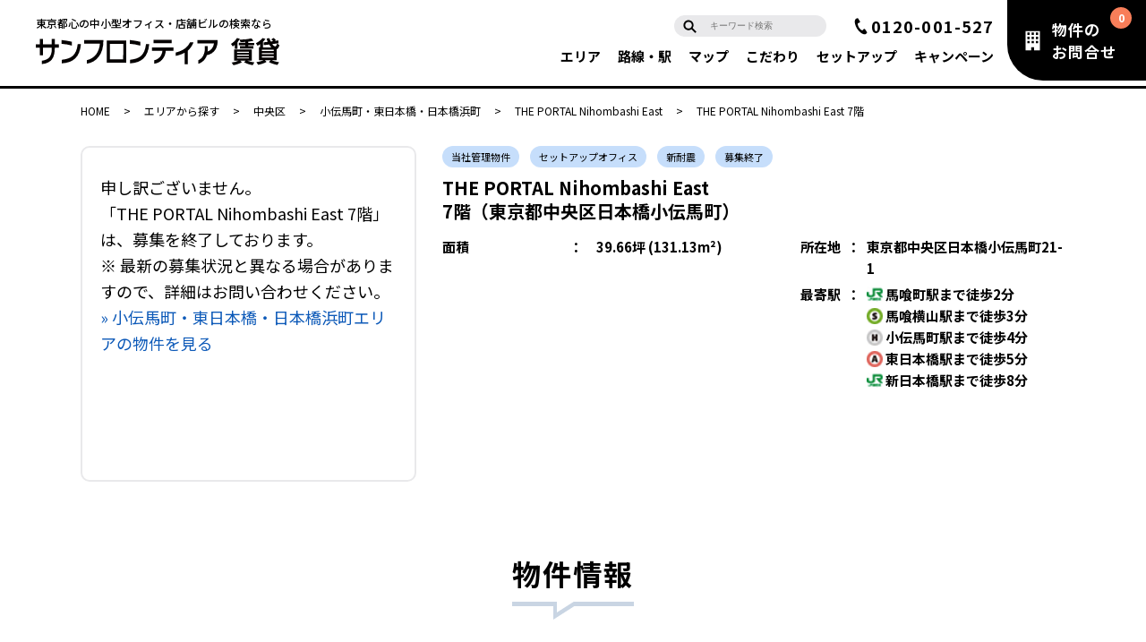

--- FILE ---
content_type: text/html; charset=UTF-8
request_url: https://search.sunfrt.co.jp/floor/12150/30996/?recruitment=3
body_size: 54224
content:
<!DOCTYPE html>
<!--[if IE 7]>
<html class="ie ie7" lang="ja">
<![endif]-->
<!--[if IE 8]>
<html class="ie ie8" lang="ja">
<![endif]-->
<!--[if !(IE 7) | !(IE 8) ]><!-->
<html lang="ja">
<!--<![endif]-->
<head>
<meta charset="UTF-8">
<meta name="viewport" content="width=device-width">

<title>THE PORTAL Nihombashi East 7階(39.660坪)「当社管理物件」</title>
<meta name="description" content="【サンフロンティア賃貸「当社管理物件」】THE PORTAL Nihombashi East 7階（東京都中央区日本橋小伝馬町21-1）の賃貸オフィスのご案内。面積：39.660坪。賃料 ＋ 共益費：912,180円。馬喰町駅徒歩2分 。東京都心部のオフィスビルに特化し、移転計画から、仲介、内装デザインまで、オフィスのご移転・ご出店をトータルサポートいたします。" />
<meta name="keywords" content="THE PORTAL Nihombashi East,7階,39.660坪,912,180円,東京都中央区日本橋小伝馬町21-1,馬喰町,東京都,中央区,日本橋小伝馬町,賃貸オフィス,貸事務所,賃貸事務所" />
<link rel="canonical" href="https://search.sunfrt.co.jp/floor/12150/30996/" />
<link rel="icon" href="/favicon.ico">

<meta property="og:title" content="THE PORTAL Nihombashi East 7階(39.660坪)「当社管理物件」" />
<meta property="og:type" content="website" />
<meta property="og:image" content="https://search.sunfrt.co.jp/images/2022/apple-touch-icon.png" />
<meta property="og:site_name" content="サンフロンティア賃貸" />
<meta property="og:url" content="https://search.sunfrt.co.jp/floor/12150/30996/" />
<meta property="og:description" content="【サンフロンティア賃貸「当社管理物件」】THE PORTAL Nihombashi East 7階（東京都中央区日本橋小伝馬町21-1）の賃貸オフィスのご案内。面積：39.660坪。賃料 ＋ 共益費：912,180円。馬喰町駅徒歩2分 。東京都心部のオフィスビルに特化し、移転計画から、仲介、内装デザインまで、オフィスのご移転・ご出店をトータルサポートいたします。" />
<link rel="shortcut icon" href="https://search.sunfrt.co.jp/favicon.ico">

<link href="/css/pc/reset_top2022.css" rel="stylesheet" type="text/css" media="all">
<link href="/css/pc/top2022.css" rel="stylesheet" type="text/css" media="all">

<link href="/css/top2022_add.css" rel="stylesheet" type="text/css" media="all">

<link type="text/css" href="https://ajax.googleapis.com/ajax/libs/jqueryui/1/themes/ui-lightness/jquery-ui.css" rel="stylesheet">

<script type="text/javascript" src="https://ajax.googleapis.com/ajax/libs/jquery/1.10.2/jquery.min.js"></script>
<script type="text/javascript" src="/js/pc/jquery.ba-throttle-debounce.min.js"></script>
<script type="text/javascript" src="/js/pc/jquery.easing.1.3.js"></script>

<script type="text/javascript" src="/js/pc/jquery.cookie.js"></script>
<script type="text/javascript" src="/js/pc/purl.js"></script>
<script type="text/javascript" src="/js/pc/basic.js"></script>

<script type="text/javascript" src="/js/request2022.js"></script>
<script type="text/javascript" src="/js/pc/top2022.js"></script>
<script type="text/javascript" src="/js/pc/tel.js"></script>

<script type="application/ld+json">
{
	"@context": "http://schema.org",
	"@type": "BreadcrumbList",
	"itemListElement": [
		{
			"@type": "ListItem",
			"position": 1,
			"item": "https://search.sunfrt.co.jp/",
			"name": "サンフロンティア賃貸HOME"
		},{
			"@type": "ListItem",
			"position": 2,
			"item": "https://search.sunfrt.co.jp/search/area/?area_id=20",
			"name": "エリアから探す"
		}, {
			"@type": "ListItem",
			"position": 3,
			"item": "https://search.sunfrt.co.jp/search/area/list/chuo/?list_type=floor",
			"name": "中央区"
		}, {
			"@type": "ListItem",
			"position": 4,
			"item": "https://search.sunfrt.co.jp/search/area/list/20/?list_type=building",
			"name": "小伝馬町・東日本橋・日本橋浜町"
		}, {
			"@type": "ListItem",
			"position": 5,
			"item": "https://search.sunfrt.co.jp/building/12150/",
			"name": "THE PORTAL Nihombashi East"
		}, {
			"@type": "ListItem",
			"position": 6,
			"name": "THE PORTAL Nihombashi East 7階"
		}
	]
}
</script>


<link rel="stylesheet" type="text/css" href="https://cdnjs.cloudflare.com/ajax/libs/slick-carousel/1.9.0/slick.css">
<link rel="stylesheet" type="text/css" href="https://cdnjs.cloudflare.com/ajax/libs/slick-carousel/1.9.0/slick-theme.css">
<script type="text/javascript" src="https://cdnjs.cloudflare.com/ajax/libs/slick-carousel/1.9.0/slick.min.js"></script>

<script>
  window.dataLayer = window.dataLayer || [];
  dataLayer.push({
    "event": "view_item",
    "currency": "JPY",
    "value": 912180,
    "items_floor": [{
      item_id: "30996-G_69379",
      item_name: "THE PORTAL Nihombashi East　7階",
      affiliation: "小伝馬町店",
      price: 912180,
	  coupon: "",
      quantity: 1,
      index: 0,
      item_brand: "12150",
      item_category: "募集終了",
      item_category2: "管理物件",
      item_category3: "セットアップ",
      item_category4: "39.66",
      item_category5: "23000",
      item_list_id: "floor",
      item_list_name: "フロア",
      item_variant: "東京都中央区"
    }],
  });
</script>

<!-- 現在募集中の他の区画 -->
<script>
  window.dataLayer = window.dataLayer || [];
  dataLayer.push({
    "event": "view_item_list",
    "items": [
    {
      item_id: "30993-G_69376",
      item_name: "THE PORTAL Nihombashi East　4階",
      affiliation: "小伝馬町店",
      price: 872520,
	  coupon: "",
      quantity: 1,
      index: 0,
      item_brand: "12150",
      item_category: "募集中",
      item_category2: "管理物件",
      item_category3: "セットアップ",
      item_category4: "39.66",
      item_category5: "22000",
      item_variant: "東京都中央区",
      item_list_id: "floor_recruit",
      item_list_name: "フロア_募集フロア"
    }
    
    ]
  });
</script>

<!-- 面積・エリアが近いおすすめ物件 -->
<script>
  window.dataLayer = window.dataLayer || [];
  dataLayer.push({
    "event": "view_item_list_related",
    "items_related": [
    
    {
      item_id: "51887-Ya_06362",
      item_name: "MS日本橋ビル　7階",
      affiliation: "日本橋店",
      price: 1031040,
	  coupon: "",
      quantity: 1,
      index: 0,
      item_brand: "5673",
      item_category: "募集中",
      item_category2: "貸主物件",
      item_category3: "セットアップ",
      item_category4: "42.96",
      item_category5: "0",
      item_variant: "東京都中央区",
      item_list_id: "floor_related",
      item_list_name: "フロア_関連フロア"
    }
,    
    {
      item_id: "46485-G_96978",
      item_name: "THE CORNER 日本橋人形町　6階",
      affiliation: "日本橋店",
      price: 999810,
	  coupon: "",
      quantity: 1,
      index: 1,
      item_brand: "13143",
      item_category: "募集中",
      item_category2: "貸主物件",
      item_category3: "セットアップ",
      item_category4: "43.47",
      item_category5: "0",
      item_variant: "東京都中央区",
      item_list_id: "floor_related",
      item_list_name: "フロア_関連フロア"
    }
,    
    {
      item_id: "9638-G_K0042",
      item_name: "Grandir 日本橋小伝馬町　（旧：ハニー小伝馬町ビル）　5階",
      affiliation: "小伝馬町店",
      price: 1064160,
	  coupon: "",
      quantity: 1,
      index: 2,
      item_brand: "5554",
      item_category: "募集中",
      item_category2: "貸主物件",
      item_category3: "セットアップ",
      item_category4: "44.34",
      item_category5: "0",
      item_variant: "東京都中央区",
      item_list_id: "floor_related",
      item_list_name: "フロア_関連フロア"
    }
,    
    {
      item_id: "9662-G_44784",
      item_name: "Grandir 日本橋小伝馬町　（旧：ハニー小伝馬町ビル）　2階",
      affiliation: "小伝馬町店",
      price: 1064160,
	  coupon: "",
      quantity: 1,
      index: 3,
      item_brand: "5554",
      item_category: "募集中",
      item_category2: "貸主物件",
      item_category3: "セットアップ",
      item_category4: "44.34",
      item_category5: "0",
      item_variant: "東京都中央区",
      item_list_id: "floor_related",
      item_list_name: "フロア_関連フロア"
    }
,    
    {
      item_id: "42811-G_23230",
      item_name: "Grandir 日本橋小伝馬町　（旧：ハニー小伝馬町ビル）　6階",
      affiliation: "小伝馬町店",
      price: 830400,
	  coupon: "",
      quantity: 1,
      index: 4,
      item_brand: "5554",
      item_category: "募集中",
      item_category2: "貸主物件",
      item_category3: "セットアップ",
      item_category4: "34.60",
      item_category5: "0",
      item_variant: "東京都中央区",
      item_list_id: "floor_related",
      item_list_name: "フロア_関連フロア"
    }
,    
    {
      item_id: "5742-G_00926",
      item_name: "ウィンド水天宮ビル　5階",
      affiliation: "日本橋店",
      price: 0,
	  coupon: "",
      quantity: 1,
      index: 5,
      item_brand: "3444",
      item_category: "募集中",
      item_category2: "管理物件",
      item_category3: "一般",
      item_category4: "32.95",
      item_category5: "0",
      item_variant: "東京都中央区",
      item_list_id: "floor_related",
      item_list_name: "フロア_関連フロア"
    }
,    
    {
      item_id: "52540-G_106229",
      item_name: "CIRCLES日本橋小伝馬町　1階",
      affiliation: "小伝馬町店",
      price: 0,
	  coupon: "",
      quantity: 1,
      index: 6,
      item_brand: "15790",
      item_category: "募集中",
      item_category2: "一般物件",
      item_category3: "一般",
      item_category4: "40.59",
      item_category5: "0",
      item_variant: "東京都中央区",
      item_list_id: "floor_related",
      item_list_name: "フロア_関連フロア"
    }
,    
    {
      item_id: "51417-G_104234",
      item_name: "T-PLUS 日本橋小伝馬町　4階北区画",
      affiliation: "小伝馬町店",
      price: 0,
	  coupon: "",
      quantity: 1,
      index: 7,
      item_brand: "14155",
      item_category: "募集中",
      item_category2: "一般物件",
      item_category3: "一般",
      item_category4: "41.13",
      item_category5: "0",
      item_variant: "東京都中央区",
      item_list_id: "floor_related",
      item_list_name: "フロア_関連フロア"
    }
,    
    {
      item_id: "52720-G_07857",
      item_name: "ホリーズ日本橋　4階",
      affiliation: "小伝馬町店",
      price: 480000,
	  coupon: "",
      quantity: 1,
      index: 8,
      item_brand: "14337",
      item_category: "募集中",
      item_category2: "一般物件",
      item_category3: "一般",
      item_category4: "37.96",
      item_category5: "0",
      item_variant: "東京都中央区",
      item_list_id: "floor_related",
      item_list_name: "フロア_関連フロア"
    }
,    
    {
      item_id: "26614-Ya_04533",
      item_name: "人形町双葉ビル　4階",
      affiliation: "日本橋店",
      price: 624600,
	  coupon: "",
      quantity: 1,
      index: 9,
      item_brand: "9804",
      item_category: "募集中",
      item_category2: "一般物件",
      item_category3: "一般",
      item_category4: "41.64",
      item_category5: "0",
      item_variant: "東京都中央区",
      item_list_id: "floor_related",
      item_list_name: "フロア_関連フロア"
    }
    ]
  });
</script>
<!-- Optimize Next -->
<script>(function(p,r,o,j,e,c,t,g){
p['_'+t]={};g=r.createElement('script');g.src='https://www.googletagmanager.com/gtm.js?id=GTM-'+t;r[o].prepend(g);
g=r.createElement('style');g.innerText='.'+e+t+'{visibility:hidden!important}';r[o].prepend(g);
r[o][j].add(e+t);setTimeout(function(){if(r[o][j].contains(e+t)){r[o][j].remove(e+t);p['_'+t]=0}},c)
})(window,document,'documentElement','classList','loading',2000,'54GK7FZG')</script>
<!-- End Optimize Next -->
<!-- Google Tag Manager -->
<script>(function(w,d,s,l,i){w[l]=w[l]||[];w[l].push({'gtm.start':
new Date().getTime(),event:'gtm.js'});var f=d.getElementsByTagName(s)[0],
j=d.createElement(s),dl=l!='dataLayer'?'&l='+l:'';j.async=true;j.src=
'//www.googletagmanager.com/gtm.js?id='+i+dl;f.parentNode.insertBefore(j,f);
})(window,document,'script','dataLayer','GTM-NSCJK7');</script>
<!-- End Google Tag Manager -->
<!-- Google Tag Manager -->
<script>(function(w,d,s,l,i){w[l]=w[l]||[];w[l].push({'gtm.start':
new Date().getTime(),event:'gtm.js'});var f=d.getElementsByTagName(s)[0],
j=d.createElement(s),dl=l!='dataLayer'?'&l='+l:'';j.async=true;j.src=
'https://www.googletagmanager.com/gtm.js?id='+i+dl;f.parentNode.insertBefore(j,f);
})(window,document,'script','dataLayer','GTM-KPFJPXF7');</script>
<!-- End Google Tag Manager -->
</head>
<body class="detail_fixed">
<noscript><iframe src="//www.googletagmanager.com/ns.html?id=GTM-NSCJK7"
height="0" width="0" style="display:none;visibility:hidden"></iframe></noscript>
<!-- Google Tag Manager (noscript) -->
<noscript><iframe src="https://www.googletagmanager.com/ns.html?id=GTM-KPFJPXF7"
height="0" width="0" style="display:none;visibility:hidden"></iframe></noscript>
<!-- End Google Tag Manager (noscript) -->

<!-- header -->
<header class="header2022">
	<div class="header_pc">
		<div class="header_pcL">
			<div class="header_pcL_lead">東京都心の中小型オフィス・店舗ビルの検索なら</div>
			<h1><a href="/"><img src="/images/pc/top2022/logo.svg" alt="サンフロンティア賃貸"></a></h1>
		</div>
		<div class="header_pcM">
			<div class="header_pcM_upper clearfix">
				<div class="header_pcM_upper_tel">
					0120-326-506
				</div>
				<div class="header_pcM_upper_searchbox">
					<form method="get" action="/search/keyword/" id="keyword_header1" rel="search_form" onsubmit="keywordSearch('keyword_header1');">
						<div class="header_pcM_upper_searchboxL">
							<input type="text" name="q" value="" placeholder="キーワード検索" rel="keyword_search">
						</div>
						<div class="header_pcM_upper_searchboxR">
							<input type="submit" value="">
						</div>
					</form>
				</div>
			</div>
			<div class="header_pcM_lower">
				<nav class="clearfix">
					<span><a href="/search/area/">エリア<i>検索</i></a></span>
					<span><a href="/search/train/">路線・駅<i>検索</i></a></span>
					<span><a href="/search/map/">マップ<i>検索</i></a></span>
					<span class="dropWrapper">
						<div class="drop">こだわり<i>検索</i></div>
						<ul class="dropdown__lists">
							<li class="dropdown__list"><a href="/pickup/new-arrivals/?list_type=floor">新着物件</a></li>
							<li class="dropdown__list"><a href="/pickup/store-1st-floor/?list_type=floor">1階店舗</a></li>
							<li class="dropdown__list"><a href="/pickup/whole-building/?list_type=building">1棟貸し</a></li>
							<li class="dropdown__list"><a href="/pickup/gender-toilet/?list_type=floor">男女トイレ別</a></li>
							<li class="dropdown__list"><a href="/pickup/building-year-10/?list_type=floor">築年数（10年以内）</a></li>
							<li class="dropdown__list"><a href="/pickup/near-station-1/?list_type=floor">駅近（1分）</a></li>
							<li class="dropdown__list"><a href="/pickup/setup-office/?list_type=floor">セットアップ・居抜物件</a></li>
							<li class="dropdown__list"><a href="/pickup/campaign/?list_type=floor">キャンペーン実施中</a></li>
						</ul>
					</span>
					<span><a href="/pickup/setup-office/?list_type=floor">セットアップ<i>オフィス</i></a></span>
					<span><a href="/pickup/campaign/?list_type=floor">キャンペーン<i>物件一覧</i></a></span>
				</nav>
			</div>
		</div>
		<div class="header_pcR">
			<div class="header_pcR_inquiry">
							<a href="javascript:void(0);" onclick="goRequestUrlBuilding('THE PORTAL Nihombashi East')" data-badge-top-right="0" class="request-badge"><i>物件の<br>お問合せ</i></a>
						</div>
		</div>
	</div>
	<div class="header_sp">
		<div class="header_sp_head">
			<div class="header_sp_main">
				<p class="header_sp_main_lead">東京都心の中小型オフィス・店舗ビルの検索なら</p>
				<div class="header_sp_main_logo">
					<a href="/"><img src="/images/pc/top2022/logo.svg" alt="サンフロンティア賃貸"></a>
				</div>
			</div>
			<div class="header_sp_head_menu">
				<div class="header_sp_head_menuClose">
					<a href="#"><img src="/images/pc/top2022/sp_header_btn_menuClose.png" alt=""></a>
				</div>
			</div>
		</div>
		<div class="header_sp_menu">
			<div class="header_sp_menu_content">
				<ul>
					<li><a href="/search/area/">エリア検索</a></li>
					<li><a href="/search/train/">路線・駅検索</a></li>
					<li><a href="/search/map/">マップ検索</a></li>
					<li>
						<div class="drop">こだわり条件</div>
						<ul class="sp_dropdown__lists">
							<li class="sp_dropdown__list"><a href="/pickup/new-arrivals/?list_type=floor">新着物件</a></li>
							<li class="sp_dropdown__list"><a href="/pickup/store-1st-floor/?list_type=floor">1階店舗</a></li>
							<li class="sp_dropdown__list"><a href="/pickup/whole-building/?list_type=building">1棟貸し</a></li>
							<li class="sp_dropdown__list"><a href="/pickup/gender-toilet/?list_type=floor">男女トイレ別</a></li>
							<li class="sp_dropdown__list"><a href="/pickup/building-year-10/?list_type=floor">築年数（10年以内）</a></li>
							<li class="sp_dropdown__list"><a href="/pickup/near-station-1/?list_type=floor">駅近（1分）</a></li>
							<li class="sp_dropdown__list"><a href="/pickup/setup-office/?list_type=floor">セットアップ・居抜物件</a></li>
							<li class="sp_dropdown__list"><a href="/pickup/campaign/?list_type=floor">キャンペーン実施中</a></li>
						</ul>
					</li>
					<li><a href="/pickup/setup-office/?list_type=floor">セットアップオフィス</a></li>
					<li><a href="/pickup/campaign/?list_type=floor">キャンペーン物件一覧</a></li>
				</ul>
				<div class="header_sp_menu_searchbox">
					<form method="get" action="/search/keyword/" id="keyword_header2" rel="search_form" onsubmit="keywordSearch('keyword_header2');">
						<div class="header_sp_menu_searchboxL">
							<input type="text" name="q" value="" placeholder="キーワード検索" rel="keyword_search">
						</div>
						<div class="header_sp_menu_searchboxR">
							<input type="submit" value="">
						</div>
					</form>
				</div>
				<div class="header_sp_menu_inquiry">
									<a href="javascript:void(0)" onclick="goRequestUrlBuilding('THE PORTAL Nihombashi East')" data-badge-top-right="9999" class="request-badge"
					><i>物件のお問合せ</i></a>
								</div>
				<div class="header_sp_menu_footer">
					<div class="header_sp_menu_footer_sunfrt">
						<a href="https://www.sunfrt.co.jp/" target="_blank"><img src="/images/pc/top2022/logo_sunfrt.svg" alt="サンフロンティア不動産"></a>
					</div>
					<div class="header_sp_menu_footer_tel">
						<a href="tel:0120-326-506"><span>0120-326-506</span></a>
					</div>
					<div class="header_sp_menu_footer_address">
						東京都千代田区有楽町一丁目2番2号 東宝日比谷ビル14階
					</div>
				</div>
			</div>
		</div>
	</div>
</header>

<div class="page-header">
	<div class="headerSticky">
		<div class="stickyHeaderWrapper">
			<div class="stickyHeaderL">
				<h1><a href="/"><img src="/images/pc/top2022/logo.svg" alt="サンフロンティア賃貸"></a></h1>
			</div>
			<div class="stickyHeaderM">
				<div class="stickyHeaderMWrapper">
					<div class="stickyHeader_searchboxWrapper">
						<div class="stickyHeader_searchbox">
							<div class="header_pcM_upper_searchbox">
								<form method="get" action="/search/keyword/" id="keyword_header3" rel="search_form" onsubmit="keywordSearch('keyword_header3');">
									<div class="header_pcM_upper_searchboxL">
										<input type="text" name="q" value="" placeholder="キーワード検索" rel="keyword_search">
									</div>
									<div class="header_pcM_upper_searchboxR">
										<input type="submit" value="">
									</div>
								</form>
							</div>
						</div>
					</div>
					<div class="navwrapper">
						<nav>
							<div class="stickyHeaderNav"><a href="/search/area/">エリア<i>検索</i></a></div>
							<div class="stickyHeaderNav"><a href="/search/train/">路線・駅<i>検索</i></a></div>
							<div class="stickyHeaderNav"><a href="/search/map/">マップ<i>検索</i></a></div>
							<div class="stickyHeaderNav">
								<div class="drop_shn">こだわり<i>検索</i></div>
								<ul class="dropdown_shn__lists">
									<li class="dropdown_shn__list"><a href="/pickup/new-arrivals/?list_type=floor">新着物件</a></li>
									<li class="dropdown_shn__list"><a href="/pickup/store-1st-floor/?list_type=floor">1階店舗</a></li>
									<li class="dropdown_shn__list"><a href="/pickup/whole-building/?list_type=building">1棟貸し</a></li>
									<li class="dropdown_shn__list"><a href="/pickup/gender-toilet/?list_type=floor">男女トイレ別</a></li>
									<li class="dropdown_shn__list"><a href="/pickup/building-year-10/?list_type=floor">築年数<b>（10年以内）</b></a></li>
									<li class="dropdown_shn__list"><a href="/pickup/near-station-1/?list_type=floor">駅近<b>（1分）</b></a></li>
									<li class="dropdown_shn__list"><a href="/pickup/setup-office/?list_type=floor">セットアップ<br>居抜物件</a></li>
									<li class="dropdown_shn__list"><a href="/pickup/campaign/?list_type=floor">キャンペーン<br>実施中</a></li>
								</ul>
							</div>
							<div class="stickyHeaderNav"><a href="/pickup/setup-office/?list_type=floor">セットアップ<i>オフィス</i></a></div>
							<div class="stickyHeaderNav"><a href="/pickup/campaign/?list_type=floor">キャンペーン<i>物件一覧</i></a></div>
						</nav>
					</div>
					<div class="stickyHeaderTel">
						<span>0120-326-506</span>
					</div>
				</div>
			</div>
			<div class="stickyHeaderR">
				<div class="stickyHeaderR_inquiry">
									<a href="javascript:void(0)" onclick="goRequestUrlBuilding('THE PORTAL Nihombashi East')" data-badge-top-right="9999" class="request-badge"
					><i>物件のお問合せ</i></a>
								</div>
			</div>
		</div>
	</div>
</div>
<main class="page-detail">
	<div class="pannavWrapper2022 clearfix">
		<a href="/">HOME</a>
		<span class="pannavNext">&gt;</span>
		
		<a href="/search/area/?area_id=20">エリアから探す</a>
		<span class="pannavNext">&gt;</span>
		
		<a href="/search/area/list/chuo/?list_type=floor">中央区</a>
		<span class="pannavNext">&gt;</span>

		<a href="/search/area/list/20/?list_type=floor">小伝馬町・東日本橋・日本橋浜町</a>
		<span class="pannavNext">&gt;</span>
		
		<a href="/building/12150/">THE PORTAL Nihombashi East</a>
		<span class="pannavNext">&gt;</span>

		THE PORTAL Nihombashi East 7階	</div>

<link rel="stylesheet" href="/js/pc/fancybox/jquery.fancybox.css" type="text/css" media="screen" />
<script type="text/javascript" src="/js/pc/fancybox/jquery.fancybox.pack.js"></script>
<script>
	$(document).ready(function() {
		$(".fancyImg").fancybox({
			padding: [0, 30, 0, 30],
			closeClick	: false,
			openEffect	: 'fade',
			closeEffect	: 'fade',
			loop: true
		});
	});
</script>
	<section class="detailMain01">
		<div class="detailMainTitle">
			<div class="detailMainTitle_pc_icon">
							<span>当社管理物件</span>
										<span>セットアップオフィス</span>
													<span>新耐震</span>
						                <span>募集終了</span>
						<!--
									-->
			</div>
			<h2>THE PORTAL Nihombashi East<br>
			7階（東京都中央区日本橋小伝馬町）</h2>
		</div>
		<div class="detailMain01L">
					<div class="detail_over">
				申し訳ございません。<br>
				「THE PORTAL Nihombashi East 7階」は、募集を終了しております。<br>
				※ 最新の募集状況と異なる場合がありますので、詳細はお問い合わせください。<br>
				<a href="/search/area/list/20/?list_type=floor">&raquo; 小伝馬町・東日本橋・日本橋浜町エリアの物件を見る</a>
			</div>
					
			<div class="icon_exp"><img src="/images/2022/expansion.svg"></div>
		</div>
		<div class="detailMain01R">
			<div class="detailMain01R_pc_icon">
							<span>当社管理物件</span>
										<span>セットアップオフィス</span>
													<span>新耐震</span>
						                <span>募集終了</span>
						<!--
									-->
			</div>
			<h2>THE PORTAL Nihombashi East<br>
			7階（東京都中央区日本橋小伝馬町）</h2>
						<div class="detailSpec">
				<div class="detailSpecL">
									<dl>
						<dt>面積</dt>
						<dd class="detail_delimitor">：</dd>
						<dd>39.66坪 (131.13m&sup2;)</dd>
					</dl>
				</div>
				<div class="detailSpecR">
					<dl>
						<dt>所在地</dt>
						<dd class="detail_delimitor">：</dd>
						<dd>東京都中央区日本橋小伝馬町21-1</dd>
					</dl>
					<dl>
						<dt>最寄駅</dt>
						<dd class="detail_delimitor">：</dd>
						<dd>
            			            				           					<span><img src="/images/pc/list-station/railwayIcon/jr.jpg" alt="JR" class="railwayIcon">
            				馬喰町駅まで徒歩2分            				</span>
            			            				           					<span><img src="/images/pc/list-station/railwayIcon/shinjuku.jpg" alt="都営新宿線" class="railwayIcon">
            				馬喰横山駅まで徒歩3分            				</span>
            			            				           					<span><img src="/images/pc/list-station/railwayIcon/hibiya.jpg" alt="東京メトロ日比谷線" class="railwayIcon">
            				小伝馬町駅まで徒歩4分            				</span>
            			            				           					<span><img src="/images/pc/list-station/railwayIcon/asakusa.jpg" alt="都営浅草線" class="railwayIcon">
            				東日本橋駅まで徒歩5分            				</span>
            			            				           					<span><img src="/images/pc/list-station/railwayIcon/jr.jpg" alt="JR" class="railwayIcon">
            				新日本橋駅まで徒歩8分            				</span>
            									</dd>
					</dl>
				</div>
			</div>
			
						
		</div>
	</section>
	
	
	
	
	<section class="detailMain03">
		<h2><span>物件情報</span></h2>
		<h3>所在地・アクセス</h3>
		<div class="detailInformationWrapper">
			<dl>
				<dt>物件名</dt>
				<dd>THE PORTAL Nihombashi East　7階</dd>
			</dl>
			<dl>
				<dt>所在地</dt>
				<dd>東京都中央区日本橋小伝馬町21-1</dd>
			</dl>
			<dl>
				<dt>最寄駅</dt>
				<dd>
														<span style="display: block;">
						<img src="/images/pc/list-station/railwayIcon/jr.jpg" alt="JR" class="railwayIcon"> 
					ＪＲ総武線快速　馬喰町駅まで徒歩2分					</span>
														<span style="display: block;">
						<img src="/images/pc/list-station/railwayIcon/shinjuku.jpg" alt="都営新宿線" class="railwayIcon"> 
					都営新宿線　馬喰横山駅まで徒歩3分					</span>
														<span style="display: block;">
						<img src="/images/pc/list-station/railwayIcon/hibiya.jpg" alt="東京メトロ日比谷線" class="railwayIcon"> 
					東京メトロ日比谷線　小伝馬町駅まで徒歩4分					</span>
														<span style="display: block;">
						<img src="/images/pc/list-station/railwayIcon/asakusa.jpg" alt="都営浅草線" class="railwayIcon"> 
					都営浅草線　東日本橋駅まで徒歩5分					</span>
														<span style="display: block;">
						<img src="/images/pc/list-station/railwayIcon/jr.jpg" alt="JR" class="railwayIcon"> 
					ＪＲ総武線快速　新日本橋駅まで徒歩8分					</span>
								</dd>
			</dl>
		</div>
		
				
		<h3>物件概要</h3>
		<div class="detailInformationWrapper">
			<dl class="semilength2">
				<dt>特　徴</dt>
				<dd>
					<div class="detailSpecIcon202312">
					
											<a href="/pickup/mng-floor/?list_type=building">当社管理物件</a>
																<a href="/pickup/setup-office/?list_type=floor" class="dline">セットアップ<i>オフィス</i></a>
										<!--
										-->
																										<a href="/pickup/gender-toilet/?list_type=floor">男女トイレ別</a>
																				
					</div>
					
									</dd>
			</dl>
			<dl class="semilength2">
				<dt>構　造</dt>
				<dd>
					鉄骨鉄筋コンクリート造／新耐震				</dd>
			</dl>
			<dl class="semilength2">
				<dt>物件タイプ</dt>
				<dd>
				事務所				</dd>
			</dl>
			<dl class="semilength2">
				<dt>規　模</dt>
				<dd>地下1階付9階建</dd>
			</dl>
			<dl class="semilength2">
				<dt>取引態様</dt>
				<dd>
				専任媒介				</dd>
			</dl>
			<dl class="semilength2">
				<dt>竣　工</dt>
				<dd>1992年12月</dd>
			</dl>
			<dl class="sp_col">
				<dt class="wshort">設　備</dt>
				<dd>
				Ｅ Ｖ ：1基、天井高：2,850mm（梁下2,250mm）㎜、床仕様：OAフロア、空調：個別空調、トイレ：専用　男女別　洋式				<br>
				その他：機械警備、EV不停止機能付				</dd>
			</dl>
					</div>
	</section>
	
	<section class="detailMain04">
		<p class="detailMain02ThetaCap"><span>物件情報更新日：2025-12-24</span></p>

		<div class="detailMap" id="map">
			<iframe src="//maps.google.com/maps?output=embed&q=35.691908,139.781077&ll=35.691908,139.781077&t=m&hl=ja&z=17"  width="100%" height="460" style="border:0;" allowfullscreen="" loading="lazy" referrerpolicy="no-referrer-when-downgrade"></iframe>
		</div>
	</section>

		
		
	
	<div class="pannav_detail_sp">
		<div class="pannav_detail_sp_Wrapper">
			<ul class="pannav_detail_sp_allow">
				<li><a href="/">HOME</a></li>
					<li><span class="pannavNext">&gt;</span></li>
				<li><a href="/search/area/?area_id=20">エリアから探す</a></li>
					<li><span class="pannavNext">&gt;</span></li>
				<li><a href="/search/area/list/chuo/?list_type=floor">中央区</a></li>
					<li><span class="pannavNext">&gt;</span></li>
				<li><a href="/search/area/list/20/?list_type=floor">小伝馬町・東日本橋・日本橋浜町</a></li>
					<li><span class="pannavNext">&gt;</span></li>
				<li><a href="/building/12150/">THE PORTAL Nihombashi East</a></li>
					<li><span class="pannavNext">&gt;</span></li>
				<li>THE PORTAL Nihombashi East 7階</li>
			</ul>
		</div>
	</div>
		<script>
			$(function resizeWindow(){
					var pannavWidth = $('.pannav_detail_sp_Wrapper ul').width() + 37;
					var w_width = document.body.scrollWidth;
					if(pannavWidth > w_width) {
						
						var scrollWidth = pannavWidth + 5 - w_width;
						$('.pannav_detail_sp_Wrapper').css('width', pannavWidth);
						$('.pannav_detail_sp').scrollLeft(scrollWidth);
					} else {
						$('.pannav_detail_sp_Wrapper').css('width', '100vw');
					}
					
					$('.pannav_detail_sp_allow').css('width', pannavWidth);
					
			});
		</script>
</main>

<section class="detailBlueOsusumeWrapper">
	<h2>面積・エリアが近いおすすめ物件</h2>
	<div class="detailBlueOsusumeSliderWrapper">
		<div class="detailBlueOsusumeSlider">

						<div class="detailBlueOsusumeSliderInner">
				<a href="https://search.sunfrt.co.jp/floor/5673/51887/" id="items_related_0">
					<span class="detailBlueOsusumeSlider_building" style="background: url(/images/bukken/Ya/Ya_06362p_main.jpg) no-repeat 50% 50%; background-size: cover;"></span>
					<div class="detailBlueOsusumeSlider_white">
						<div class="detailBlueOsusume_badge">
														<span><i>当社</i>貸主<i>物件</i></span>
																					<span>セットアップ<i>オフィス</i></span>
																					<!--
														<span>セットアップ・居抜<i>物件</i></span>
														-->
						</div>
						<div class="detailBlueOsusume_name">
							<span style="height: 1.6em; overflow: hidden;">MS日本橋ビル</span><span>7階</span>
						</div>
						<dl class="detailBlueOsusume_spec">
							<dt>賃料</dt>
							<dd>1,031,040円</dd>
						</dl>
						<dl class="detailBlueOsusume_spec">
							<dt>共益費</dt>
							<dd>賃料に含む</dd>
						</dl>
						<dl class="detailBlueOsusume_spec">
							<dt>面積</dt>
							<dd>42.96坪（142.04m&sup2;）</dd>
						</dl>
						<dl class="detailBlueOsusume_spec">
							<dt>最寄駅</dt>
							<dd>人形町駅</dd>
						</dl>
					</div>
				</a>
			</div>
						<div class="detailBlueOsusumeSliderInner">
				<a href="https://search.sunfrt.co.jp/floor/13143/46485/" id="items_related_0">
					<span class="detailBlueOsusumeSlider_building" style="background: url(/images/bukken/G/G_96978p_main.jpg) no-repeat 50% 50%; background-size: cover;"></span>
					<div class="detailBlueOsusumeSlider_white">
						<div class="detailBlueOsusume_badge">
														<span><i>当社</i>貸主<i>物件</i></span>
																					<span>セットアップ<i>オフィス</i></span>
																					<!--
														<span>セットアップ・居抜<i>物件</i></span>
														-->
						</div>
						<div class="detailBlueOsusume_name">
							<span style="height: 1.6em; overflow: hidden;">THE CORNER 日本橋人形町</span><span>6階</span>
						</div>
						<dl class="detailBlueOsusume_spec">
							<dt>賃料</dt>
							<dd>999,810円</dd>
						</dl>
						<dl class="detailBlueOsusume_spec">
							<dt>共益費</dt>
							<dd>賃料に含む</dd>
						</dl>
						<dl class="detailBlueOsusume_spec">
							<dt>面積</dt>
							<dd>43.47坪（143.73m&sup2;）</dd>
						</dl>
						<dl class="detailBlueOsusume_spec">
							<dt>最寄駅</dt>
							<dd>人形町駅</dd>
						</dl>
					</div>
				</a>
			</div>
						<div class="detailBlueOsusumeSliderInner">
				<a href="https://search.sunfrt.co.jp/floor/5554/9638/" id="items_related_0">
					<span class="detailBlueOsusumeSlider_building" style="background: url(/images/bukken/G/G_K0042p_main.jpg) no-repeat 50% 50%; background-size: cover;"></span>
					<div class="detailBlueOsusumeSlider_white">
						<div class="detailBlueOsusume_badge">
														<span><i>当社</i>貸主<i>物件</i></span>
																					<span>セットアップ<i>オフィス</i></span>
																					<!--
														<span>セットアップ・居抜<i>物件</i></span>
														-->
						</div>
						<div class="detailBlueOsusume_name">
							<span style="height: 1.6em; overflow: hidden;">Grandir 日本橋小伝馬町　（旧：ハニー小伝馬町ビル）</span><span>5階</span>
						</div>
						<dl class="detailBlueOsusume_spec">
							<dt>賃料</dt>
							<dd>1,064,160円</dd>
						</dl>
						<dl class="detailBlueOsusume_spec">
							<dt>共益費</dt>
							<dd>賃料に含む</dd>
						</dl>
						<dl class="detailBlueOsusume_spec">
							<dt>面積</dt>
							<dd>44.34坪（146.58m&sup2;）</dd>
						</dl>
						<dl class="detailBlueOsusume_spec">
							<dt>最寄駅</dt>
							<dd>小伝馬町駅</dd>
						</dl>
					</div>
				</a>
			</div>
						<div class="detailBlueOsusumeSliderInner">
				<a href="https://search.sunfrt.co.jp/floor/5554/9662/" id="items_related_0">
					<span class="detailBlueOsusumeSlider_building" style="background: url(/images/bukken/G/G_44784p_main.jpg) no-repeat 50% 50%; background-size: cover;"></span>
					<div class="detailBlueOsusumeSlider_white">
						<div class="detailBlueOsusume_badge">
														<span><i>当社</i>貸主<i>物件</i></span>
																					<span>セットアップ<i>オフィス</i></span>
																					<!--
														<span>セットアップ・居抜<i>物件</i></span>
														-->
						</div>
						<div class="detailBlueOsusume_name">
							<span style="height: 1.6em; overflow: hidden;">Grandir 日本橋小伝馬町　（旧：ハニー小伝馬町ビル）</span><span>2階</span>
						</div>
						<dl class="detailBlueOsusume_spec">
							<dt>賃料</dt>
							<dd>1,064,160円</dd>
						</dl>
						<dl class="detailBlueOsusume_spec">
							<dt>共益費</dt>
							<dd>賃料に含む</dd>
						</dl>
						<dl class="detailBlueOsusume_spec">
							<dt>面積</dt>
							<dd>44.34坪（146.58m&sup2;）</dd>
						</dl>
						<dl class="detailBlueOsusume_spec">
							<dt>最寄駅</dt>
							<dd>小伝馬町駅</dd>
						</dl>
					</div>
				</a>
			</div>
						<div class="detailBlueOsusumeSliderInner">
				<a href="https://search.sunfrt.co.jp/floor/5554/42811/" id="items_related_0">
					<span class="detailBlueOsusumeSlider_building" style="background: url(/images/bukken/G/G_23230p_main.jpg) no-repeat 50% 50%; background-size: cover;"></span>
					<div class="detailBlueOsusumeSlider_white">
						<div class="detailBlueOsusume_badge">
														<span><i>当社</i>貸主<i>物件</i></span>
																					<span>セットアップ<i>オフィス</i></span>
																					<!--
														<span>セットアップ・居抜<i>物件</i></span>
														-->
						</div>
						<div class="detailBlueOsusume_name">
							<span style="height: 1.6em; overflow: hidden;">Grandir 日本橋小伝馬町　（旧：ハニー小伝馬町ビル）</span><span>6階</span>
						</div>
						<dl class="detailBlueOsusume_spec">
							<dt>賃料</dt>
							<dd>830,400円</dd>
						</dl>
						<dl class="detailBlueOsusume_spec">
							<dt>共益費</dt>
							<dd>賃料に含む</dd>
						</dl>
						<dl class="detailBlueOsusume_spec">
							<dt>面積</dt>
							<dd>34.60坪（114.41m&sup2;）</dd>
						</dl>
						<dl class="detailBlueOsusume_spec">
							<dt>最寄駅</dt>
							<dd>小伝馬町駅</dd>
						</dl>
					</div>
				</a>
			</div>
						<div class="detailBlueOsusumeSliderInner">
				<a href="https://search.sunfrt.co.jp/floor/3444/5742/" id="items_related_0">
					<span class="detailBlueOsusumeSlider_building" style="background: url(/images/bukken/G/G_00926p_main.jpg) no-repeat 50% 50%; background-size: cover;"></span>
					<div class="detailBlueOsusumeSlider_white">
						<div class="detailBlueOsusume_badge">
														<span><i>当社</i>管理<i>物件</i></span>
																												<!--
														-->
						</div>
						<div class="detailBlueOsusume_name">
							<span style="height: 1.6em; overflow: hidden;">ウィンド水天宮ビル</span><span>5階</span>
						</div>
						<dl class="detailBlueOsusume_spec">
							<dt>賃料</dt>
							<dd>相談</dd>
						</dl>
						<dl class="detailBlueOsusume_spec">
							<dt>共益費</dt>
							<dd>賃料に含む</dd>
						</dl>
						<dl class="detailBlueOsusume_spec">
							<dt>面積</dt>
							<dd>32.95坪（108.94m&sup2;）</dd>
						</dl>
						<dl class="detailBlueOsusume_spec">
							<dt>最寄駅</dt>
							<dd>水天宮前駅</dd>
						</dl>
					</div>
				</a>
			</div>
						<div class="detailBlueOsusumeSliderInner">
				<a href="https://search.sunfrt.co.jp/floor/15790/52540/" id="items_related_0">
					<span class="detailBlueOsusumeSlider_building" style="background: url(/images/bukken/G/G_106229p_main.jpg) no-repeat 50% 50%; background-size: cover;"></span>
					<div class="detailBlueOsusumeSlider_white">
						<div class="detailBlueOsusume_badge">
																												<!--
														-->
						</div>
						<div class="detailBlueOsusume_name">
							<span style="height: 1.6em; overflow: hidden;">CIRCLES日本橋小伝馬町</span><span>1階</span>
						</div>
						<dl class="detailBlueOsusume_spec">
							<dt>賃料</dt>
							<dd>相談</dd>
						</dl>
						<dl class="detailBlueOsusume_spec">
							<dt>共益費</dt>
							<dd>賃料に含む</dd>
						</dl>
						<dl class="detailBlueOsusume_spec">
							<dt>面積</dt>
							<dd>40.59坪（134.20m&sup2;）</dd>
						</dl>
						<dl class="detailBlueOsusume_spec">
							<dt>最寄駅</dt>
							<dd>小伝馬町駅</dd>
						</dl>
					</div>
				</a>
			</div>
						<div class="detailBlueOsusumeSliderInner">
				<a href="https://search.sunfrt.co.jp/floor/14155/51417/" id="items_related_0">
					<span class="detailBlueOsusumeSlider_building" style="background: url(/images/bukken/G/G_104234p_main.jpg) no-repeat 50% 50%; background-size: cover;"></span>
					<div class="detailBlueOsusumeSlider_white">
						<div class="detailBlueOsusume_badge">
																												<!--
														-->
						</div>
						<div class="detailBlueOsusume_name">
							<span style="height: 1.6em; overflow: hidden;">T-PLUS 日本橋小伝馬町</span><span>4階北区画</span>
						</div>
						<dl class="detailBlueOsusume_spec">
							<dt>賃料</dt>
							<dd>相談</dd>
						</dl>
						<dl class="detailBlueOsusume_spec">
							<dt>共益費</dt>
							<dd>相談</dd>
						</dl>
						<dl class="detailBlueOsusume_spec">
							<dt>面積</dt>
							<dd>41.13坪（135.97m&sup2;）</dd>
						</dl>
						<dl class="detailBlueOsusume_spec">
							<dt>最寄駅</dt>
							<dd>小伝馬町駅</dd>
						</dl>
					</div>
				</a>
			</div>
						<div class="detailBlueOsusumeSliderInner">
				<a href="https://search.sunfrt.co.jp/floor/14337/52720/" id="items_related_0">
					<span class="detailBlueOsusumeSlider_building" style="background: url(/images/bukken/G/G_07857p_main.jpg) no-repeat 50% 50%; background-size: cover;"></span>
					<div class="detailBlueOsusumeSlider_white">
						<div class="detailBlueOsusume_badge">
																												<!--
														-->
						</div>
						<div class="detailBlueOsusume_name">
							<span style="height: 1.6em; overflow: hidden;">ホリーズ日本橋</span><span>4階</span>
						</div>
						<dl class="detailBlueOsusume_spec">
							<dt>賃料</dt>
							<dd>430,000円</dd>
						</dl>
						<dl class="detailBlueOsusume_spec">
							<dt>共益費</dt>
							<dd>50,000円</dd>
						</dl>
						<dl class="detailBlueOsusume_spec">
							<dt>面積</dt>
							<dd>37.96坪（125.49m&sup2;）</dd>
						</dl>
						<dl class="detailBlueOsusume_spec">
							<dt>最寄駅</dt>
							<dd>馬喰横山駅</dd>
						</dl>
					</div>
				</a>
			</div>
						<div class="detailBlueOsusumeSliderInner">
				<a href="https://search.sunfrt.co.jp/floor/9804/26614/" id="items_related_0">
					<span class="detailBlueOsusumeSlider_building" style="background: url(/images/bukken/Ya/Ya_04533p_main.jpg) no-repeat 50% 50%; background-size: cover;"></span>
					<div class="detailBlueOsusumeSlider_white">
						<div class="detailBlueOsusume_badge">
																												<!--
														-->
						</div>
						<div class="detailBlueOsusume_name">
							<span style="height: 1.6em; overflow: hidden;">人形町双葉ビル</span><span>4階</span>
						</div>
						<dl class="detailBlueOsusume_spec">
							<dt>賃料</dt>
							<dd>624,600円</dd>
						</dl>
						<dl class="detailBlueOsusume_spec">
							<dt>共益費</dt>
							<dd>賃料に含む</dd>
						</dl>
						<dl class="detailBlueOsusume_spec">
							<dt>面積</dt>
							<dd>41.64坪（137.65m&sup2;）</dd>
						</dl>
						<dl class="detailBlueOsusume_spec">
							<dt>最寄駅</dt>
							<dd>人形町駅</dd>
						</dl>
					</div>
				</a>
			</div>
			
		</div>
	</div>
</section>

<script>
	$('.detailBlueOsusumeSlider').slick({
		autoplay: false,
		adaptiveHeight: true,
		dots: false,
		centerMode: true,
		centerPadding: '20px',
		slidesToShow: 6,
		arrows: true,
		prevArrow: '<div class="prev">PREV</div>',
		nextArrow: '<div class="next">NEXT</div>',
		responsive: [
			{
				breakpoint: 1640,
				settings: {
					slidesToShow: 5,
				}
			}, {
				breakpoint: 1370,
				settings: {
					slidesToShow: 4,
				}
			}, {
				breakpoint: 1100,
				settings: {
					slidesToShow: 3,
				}
			}, {
				breakpoint: 830,
				settings: {
					slidesToShow: 2,
				}
			}, {
				breakpoint: 610,
				settings: {
					slidesToShow: 3,
				}
			}
		]
	});
</script>
<div class="detailBlueOsusumeMaskL2"></div>
<div class="detailBlueOsusumeMaskR2"></div>











<section class="detailAreaSearch">
	<div class="topAreaSearchTitle">
		<h2><span>エリアから物件を探す</span></h2>
		<div class="topAreaSearchTitleLink"><span><a href="/search/area/">全てのエリアから探す</a></span></div>
	</div>
	
	<div class="topAreaSearchWrapper">
		<div class="topAreaSearchMap">
			<div class="topAreaSearchMapBtn" id="m_toshima">
				<a href="/search/area/list/?area_id=42&list_type=floor">
					<b><img src="/images/pc/top2022/map_dist_toshima_pc.png" alt="豊島区"></b>
					<i><img src="/images/pc/top2022/map_dist_toshima_sp.png" alt="豊島区"></i>
				</a>
			</div>
			<div class="topAreaSearchMapBtn" id="m_bunkyo">
				<a href="/search/area/list/?area_id=43&list_type=floor">
					<b><img src="/images/pc/top2022/map_dist_bunkyo_pc.png" alt="文京区"></b>
					<i><img src="/images/pc/top2022/map_dist_bunkyo_sp.png" alt="文京区"></i>
				</a>
			</div>
			<div class="topAreaSearchMapBtn" id="m_taito">
				<a href="/search/area/list/?area_id=36,37&list_type=floor">
					<b><img src="/images/pc/top2022/map_dist_taito_pc.png" alt="台東区"></b>
					<i><img src="/images/pc/top2022/map_dist_taito_sp.png" alt="台東区"></i>
				</a>
			</div>
			<div class="topAreaSearchMapBtn" id="m_shinjuku">
				<a href="/search/area/list/?area_id=22,23,24,25,26,27&list_type=floor">
					<b><img src="/images/pc/top2022/map_dist_shinjuku_pc.png" alt="新宿区"></b>
					<i><img src="/images/pc/top2022/map_dist_shinjuku_sp.png" alt="新宿区"></i>
				</a>
			</div>
			<div class="topAreaSearchMapBtn" id="m_chiyoda">
				<a href="/search/area/list/?area_id=11,12,13,14,15&list_type=floor">
					<b><img src="/images/pc/top2022/map_dist_chiyoda_pc.png" alt="千代田区"></b>
					<i><img src="/images/pc/top2022/map_dist_chiyoda_sp.png" alt="千代田区"></i>
				</a>
			</div>
			<div class="topAreaSearchMapBtn" id="m_chuo">
				<a href="/search/area/list/?area_id=16,17,18,19,20,21&list_type=floor">
					<b><img src="/images/pc/top2022/map_dist_chuo_pc.png" alt="中央区"></b>
					<i><img src="/images/pc/top2022/map_dist_chuo_sp.png" alt="中央区"></i>
				</a>
			</div>
			<div class="topAreaSearchMapBtn" id="m_shibuya">
				<a href="/search/area/list/?area_id=28,29,30,31,32,33&list_type=floor">
					<b><img src="/images/pc/top2022/map_dist_shibuya_pc.png" alt="渋谷区"></b>
					<i><img src="/images/pc/top2022/map_dist_shibuya_sp.png" alt="渋谷区"></i>
				</a>
			</div>
			<div class="topAreaSearchMapBtn" id="m_minato">
				<a href="/search/area/list/?area_id=1,2,3,4,5,6,7,8,9,10&list_type=floor">
					<b><img src="/images/pc/top2022/map_dist_minato_pc.png" alt="港区"></b>
					<i><img src="/images/pc/top2022/map_dist_minato_sp.png" alt="港区"></i>
				</a>
			</div>
			<div class="topAreaSearchMapBtn" id="m_meguro">
				<a href="/search/area/list/?area_id=45&list_type=floor">
					<b><img src="/images/pc/top2022/map_dist_meguro_pc.png" alt="目黒区"></b>
					<i><img src="/images/pc/top2022/map_dist_meguro_sp.png" alt="目黒区"></i>
				</a>
			</div>
			<div class="topAreaSearchMapBtn" id="m_shinagawa">
				<a href="/search/area/list/?area_id=34,35&list_type=floor">
					<b><img src="/images/pc/top2022/map_dist_shinagawa_pc.png" alt="品川区"></b>
					<i><img src="/images/pc/top2022/map_dist_shinagawa_sp.png" alt="品川区"></i>
				</a>
			</div>
			<div class="topAreaSearchMapBtn" id="m_yokohama">
				<a href="/search/area/list/?area_id=38,39,40,41&list_type=floor">
					<b><img src="/images/pc/top2022/map_dist_yokohama_pc.png" alt="横浜市"></b>
					<i><img src="/images/pc/top2022/map_dist_yokohama_sp.png" alt="横浜市"></i>
				</a>
			</div>
			<div class="topAreaSearchMapBtn" id="m_sonota">
				<a href="/search/area/#l_area_9">
					<b><img src="/images/pc/top2022/map_dist_sonota_pc.png" alt="その他のエリア"></b>
					<i><img src="/images/pc/top2022/map_dist_sonota_sp.png" alt="その他のエリア"></i>
				</a>
			</div>
		</div>
		
		<div class="topAreaSearchR">
			<div class="topAreaSearchBtn topAreaSearchBtnTrain">
				<a href="/search/train/"><span>路線・駅から探す</span></a>
			</div>
			<div class="topAreaSearchBtn topAreaSearchBtnPin">
				<a href="/search/map/"><span>マップから探す</span></a>
			</div>
			<div class="topAreaSearchBoxBorder">
				<h3><span>キーワードで探す</span></h3>
				<form method="get" action="/search/keyword/" id="keyword_body" rel="search_form" onsubmit="keywordSearch('keyword_body');">
					<div class="topAreaSearchBoxWrapper">
						<input type="text" name="q" value="" placeholder="例）○○駅" class="topAreaSearchBoxL">
						<input type="submit" class="topAreaSearchBoxR" value="検索">
					</div>
				</form>
			</div>
		</div>
	</div>
</section>










<section class="topBlandservice" id="commonFooterBland">
	<h3 class="commonFooterBlandTitle">サンフロンティア不動産株式会社で<i>不動産をお探しの方</i></h3>
	<div class="topBlandVC2024">
		<div class="topBlandservice_shift">
			<a href="https://plusshift.jp/" target="_blank">
				<div class="bg_alpha">
				
				</div>
			</a>
		</div>
		<div class="topBlandservice_sooffice">
			<a href="https://www.so-office.jp" target="_blank">
				<div class="bg_alpha">
				
				</div>
			</a>
		</div>
	
		<div class="topBlandVCWrapper" id="closing_visioncenter">
			<span>
				<a href="https://www.visioncenter.jp" target="_blank"><img src="/images/pc/top2022/logo_visioncenter.svg" alt="貸し会議室 Vision Center"></a>
			</span>
		</div>
		<div class="topBlandVCWrapper" id="closing_visionoffice">
			<span>
				<a href="https://www.visionoffice.jp" target="_blank"><img src="/images/pc/top2022/logo_visionoffice.svg" alt="レンタルオフィス Vision Office"></a>
			</span>
		</div>
		<div class="topBlandVCWrapper" id="closing_visionworks">
			<span>
				<a href="https://www.visionworks-tokyo.jp" target="_blank"><img src="/images/pc/top2022/logo_visionworks.svg" alt="Vision Works"></a>
			</span>
		</div>
		<div class="topBlandVCWrapper" id="closing_sfbs">
			<span>
				<a href="https://www.sfbs.co.jp" target="_blank"><img src="/images/pc/top2022/logo_sfbs.svg" alt="SFビルサポート株式会社"></a>
			</span>
		</div>
		<div class="topBlandVCWrapper" id="closing_sfbm">
			<span>
				<a href="https://www.sfbm.co.jp" target="_blank"><img src="/images/pc/top2022/logo_sfbm.svg" alt="SFビルメンテナンス株式会社"></a>
			</span>
		</div>
	</div>
</section>

<!-- footer -->
<footer class="footer2022">
	<div class="footerMenu">
		<div class="footerMenuWrapper">
			<div class="footerMenuL">
				<div class="footerLogoLink"><a href="/"><img src="/images/pc/top2022/logo_white.svg" alt="サンフロンティア賃貸"></a></div>
				<p>東京都心の中小型オフィス・店舗ビルの検索なら</p>
			</div>
			<div class="footerMenuM">
				<ul>
					<li><a href="/search/area/">エリアから探す</a></li>
					<li><a href="/search/souba/">賃料相場から探す</a></li>
					<li><a href="/search/train/">路線・駅から探す</a></li>
					<li><a href="/search/map/">マップから探す</a></li>
				</ul>
			</div>
			<div class="footerMenuM2">
				<div class="footerMenuM2Title">こだわり条件</div>
				<ul class="clearfix">
					<li class="short"><a href="/pickup/new-arrivals/?list_type=floor">新着物件</a></li>
					<li><a href="/pickup/building-year-10/?list_type=floor">築年数(10年以内)</a></li>
					<li class="short"><a href="/pickup/store-1st-floor/?list_type=floor">1階店舗</a></li>
					<li><a href="/pickup/near-station-1/?list_type=floor">駅近(1分)</a></li>
					<li class="short"><a href="/pickup/whole-building/?list_type=building">1棟貸し</a></li>
					<li><a href="/pickup/setup-office/?list_type=floor">セットアップ・居抜物件</a></li>
					<li class="short"><a href="/pickup/gender-toilet/?list_type=floor">男女トイレ別</a></li>
					<li><a href="/pickup/campaign/?list_type=floor">キャンペーン実施中</a></li>
				</ul>
			</div>
			<div class="footerMenuR">
				<ul class="clearfix">
					<li class="footerMenuR05"><a href="/support/company/">運営会社・支店</a></li>
					<li class="footerMenuR06"><a href="/support/category/faq/">よくある質問</a></li>
					<li class="footerMenuR03"><a href="/pickup/mng-floor/?list_type=floor">当社貸主・管理オフィス</a></li>
					<li class="footerMenuR07"><a href="https://www.sunfrt.co.jp/business/">オーナー様へ</a></li>
					<li class="footerMenuR08"><a href="/column/">コラム</a></li>
					<li class="footerMenuR02"><a href="/support/setup/">セットアップオフィスのメリット</a></li>
				</ul>
			</div>
		</div>
	</div>
	<div class="footerWhite">
		<div class="footerWhite_sunfrtLogo">
			<a href="https://www.sunfrt.co.jp/" target="_blank"><img src="/images/pc/top2022/logo_sunfrt.svg" alt="サンフロンティア不動産"></a>
		</div>
		<div class="footerWhiteWrapper">
			<div class="footerWhiteL">
				<a href="https://www.sunfrt.co.jp/" target="_blank">サンフロンティア不動産株式会社</a><span>|</span><a href="https://www.sunfrt.co.jp/policy/" target="_blank">個人情報保護方針</a><span>|</span>
									<a href="javascript:void(0)" onclick="goRequestUrlBuilding('THE PORTAL Nihombashi East')">お問合せ</a>
								
			</div>
			<div class="footerWhiteR">
				<div class="footerWhiteR_tel clearfix">
					<span><a href="tel:0120-326-506">0120-326-506</a></span>
				</div>
				<div class="address">
					東京都千代田区有楽町一丁目2番2号 東宝日比谷ビル14階
				</div>
			</div>
		</div>
		<div class="copyright">&copy; Sun Frontier Fudousan Co., Ltd.</div>
	</div>
</footer>


</body>
</html>





--- FILE ---
content_type: text/css
request_url: https://search.sunfrt.co.jp/css/top2022_add.css
body_size: 126392
content:
@charset "UTF-8";
/* CSS Document */
/* smooth scroll */
html {
	scroll-behavior: smooth;
}
:target {
	scroll-margin-top: 52px;
}
@media screen and (max-width: 1129px) {
	:target {
		scroll-margin-top: 0;
	}
}

.page-detail,
.page-building,
.page-form {
	display: block;
	width: 100%;
	margin-top: 6px;
	border-top: 3px solid #000;
}
@media screen and (max-width: 969px) {
	.page-detail,
	.page-building {
		margin-top: 0;
		border-top: none;
	}
}
/* pannav */
.pannavWrapper2022 {
	display: block;
	width: 1100px;
	margin: 15px auto 15px auto;
	font-size: 75%;
}
.pannavWrapper2022 a {
	color: #000;
}
.pannavWrapper2022 .pannavNext {
	display: inline-block;
	margin: 0 1em;
}
@media screen and (max-width: 1129px) {
	.pannavWrapper2022 {
		width: 100%;
		margin: 15px auto 15px auto;
		padding: 0 15px;
	}
}
@media screen and (max-width: 969px) {
	.pannavWrapper2022 {
		display: none;
	}
}
/* detail Main */
.detailMain01 {
	display: table;
	width: 1100px;
	margin: 30px auto 0 auto;
}
.detailMainTitle {
	display: none;
}
.detailMain01L {
	display: table-cell;
	vertical-align: top;
	width: 404px;
	height: 451px;
}
#main-slider {
	
}
#main-slider div,
#main-slider div a {
	display: block;
	width: 374px;
	height: 374px;
}
#main-slider > div a {
	border: 2px solid #e9e9eb;
	border-radius: 20px;
}
#main-slider div a {
	border-radius: 20px;
}
#main-thumbs .slick-prev,#main-thumbs .slick-next{z-index:2;}
#main-thumbs .slick-prev{left:0!important;}
#main-thumbs .slick-next{right:0!important;}
.main-thumbs div a {
	
}
#main-thumbs {
	width: 374px;
	margin-top: 15px;
	padding-left: 6px;
}
#main-thumbs .thumbImages {
	display: block;
	width: 67px !important;
	height: 67px;
	border: 2px solid #e9e9eb;
	border-radius: 7px;
	opacity: 0.5;
	filter: alpha(opacity=50);
	transition: all 0.3s;
}
#main-thumbs .thumbImages:hover {
	opacity: 1.0;
	filter: alpha(opacity=100);
	transition: all 0.3s;
	cursor: pointer;
}
#main-thumbs .slick-current .thumbImages {
	opacity: 1.0;
	filter: alpha(opacity=100);
	transition: all 0.3s;
}
.thumbprev {
	display: inline-block;
	width: 11px;
	height: 20px;
	position: absolute;
		top: 35%;
		left: -2px;
		z-index: 100;
	background: url(/images/2022/mainThumb_prev.svg) no-repeat 0 0;
	background-size: 11px 20px;
	text-indent: -9998px;
}
.thumbnext {
	display: inline-block;
	width: 11px;
	height: 20px;
	position: absolute;
		top: 35%;
		right: -2px;
		z-index: 100;
	background: url(/images/2022/mainThumb_next.svg) no-repeat 0 0;
	background-size: 11px 20px;
	text-indent: -9998px;
}
.thumbprev,
.thumbnext {
	opacity: 0.8;
	filter: alpha(opacity=80);
	transition: all 0.3s;
	cursor: pointer;
}
.icon_exp {
	display: block;
	width: 68px;
	height: 25px;
	position: relative;
		left: 297px;
	margin-top: -125px;
}
.icon_exp img {
	display: block;
	width: 68px;
	height: 25px;
}
.detail_over + .icon_exp {
	display: none;
}
.detailMain01R {
	display: table-cell;
	vertical-align: top;
	width: 696px;
}
.detailMain01R_pc_icon {
	font-size: 68.75%;
}
.detailMain01R_pc_icon span {
	display: inline-block;
	margin-right: 10px;
	padding: 3px 10px;
	background: #c6defb;
	border-radius: 12px;
}
.detailMain01R_pc_icon span.badge_campaign_c {
	color: #fff;
	background: #f87f59;
}
.detailMain01R h2 {
	display: block;
	width: 100%;
	margin: 10px 0;
	font-size: 125%;
	font-weight: bold;
	line-height: 1.3em;
}
.detailMain01R h2 br {
	line-height: 1.3em;
}
.detailMain01R .chin {
	display: table;
	width: 100%;
	padding: 10px 0;
	border-top: 2px solid #e9e9eb;
	border-bottom: 2px solid #e9e9eb;
}
.detailMain01R .chin dt {
	display: table-cell;
	vertical-align: middle;
	width: 7em;
	font-size: 93.75%;
	font-weight: bold;
}
.detailMain01R .chin dd {
	display: table-cell;
	vertical-align: middle;
	font-size: 125%;
	font-weight: bold;
}
.detailSpec {
	display: table;
	width: 100%;
	margin-top: 15px;
}
.detailSpecL {
	display: table-cell;
	vertical-align: top;
	width: 400px;
}
.detailSpecL dl {
	display: table;
	width: 100%;
	margin-bottom: 5px;
}
.detailSpecL dt {
	display: table-cell;
	vertical-align: top;
	width: 9.5em;
	font-size: 93.75%;
	font-weight: bold;
}
.detailSpecL dd {
	display: table-cell;
	vertical-align: top;
	font-size: 93.75%;
	font-weight: bold;
}
.detailSpecL dd.detail_delimitor {
	width: 2em;
}
.detailSpecR {
	display: table-cell;
	vertical-align: top;
}
.detailSpecR dl {
	display: table;
	width: 100%;
	margin-bottom: 5px;
}
.detailSpecR dt {
	display: table-cell;
	vertical-align: top;
	width: 3.5em;
	font-size: 93.75%;
	font-weight: bold;
}
.detailSpecR dd {
	display: table-cell;
	vertical-align: top;
	font-size: 93.75%;
	font-weight: bold;
}
.detailSpecR dd.detail_delimitor {
	width: 1.5em;
}
.detailSpecR dd span {
	display: block;
}
.detailSpecR dd span img {
	display: inline-block;
	width: 18px;
	height: 18px;
	vertical-align: top;
	position: relative;
	top: 3px;
}
.detailSpecInq {
	display: block;
	width: 490px;
	margin: 40px auto 0 auto;
}
.detailSpecInq_campaign {
	display: block;
	color: #f87f59;
	font-size: 125%;
	font-weight: bold;
	text-align: center;
}
.detailSpecInq_btn {
	display: block;
	margin: 5px 0;
}
.detailSpecInq_btn a {
	display: block;
	padding: 10px;
	color: #fff;
	background: #f87f59;
	border-radius: 40px;
	transition: all 0.3s;
	font-size: 156.25%;
	font-weight: bold;
	text-align: center;
}
.detailSpecInq_btn a:hover {
	opacity: 0.8;
	filter: alpha(opacity=80);
	transition: all 0.3s;
	text-decoration: none;
}
.detailSpecInq_print {
	font-size: 87.5%;
	text-align: right;
}
.detailSpecInq_print a {
	color: #000;
}
.detailSpecInq_print span {
	
	padding-left: 30px;
	background: url(/images/pc/top2022/arrow_r.svg) no-repeat 0 50%;
	background-size: 20px 6px;
}
@media screen and (max-width: 1129px) {
	.detailMain01 {
		display: block;
		width: 100%;
		margin: 30px auto 0 auto;
	}
	.detailMainTitle {
		display: block;
		width: calc(100% - 30px);
		margin: 0 auto 20px auto;
		padding: 10px 0;
		border-bottom: 1px solid #e9e9eb;
	}
	.detailMainTitle_pc_icon {
		font-size: 75%;
	}
	.detailMainTitle_pc_icon span {
		display: inline-block;
		margin-top: 5px;
		margin-right: 10px;
		padding: 3px 10px;
		background: #c6defb;
		border-radius: 12px;
	}
	.detailMainTitle_pc_icon span.badge_campaign_c {
		color: #fff;
		background: #f87f59;
	}
	.detailMainTitle h2 {
		display: block;
		width: 100%;
		margin: 5px 0;
		font-size: 100%;
		line-height: 1.5em;
	}
	.detailMainTitle h2 br {
		line-height: 1.5em;
	}
	.detailMain01L {
		display: block;
		width: 100%;
		height: auto;
	}
	#main-slider {
		width: 100%;
	}
	#main-slider div,
	#main-slider div a {
		display: block;
		width: 100%;
		height: calc(100vw - 300px - 20px);
	}
	#main-slider .slick-slide {
		padding: 0 10px;
	}
	#main-slider div a {
		border-radius: 20px;
		/* pointer-events: none; */
	}
	#main-thumbs {
		display: none;
	}
	.icon_exp {
		display: block;
		width: 95px;
		height: 35px;
		position: relative;
			left: calc(150px + (100vw - 300px - 20px) + 10px - 95px - 20px);
			top: -20px;
		margin-top: -35px;
	}
	.icon_exp img {
		display: block;
		width: 95px;
		height: 35px;
	}
	.detailMain01R {
		display: block;
		width: calc(100% - 30px);
		margin: 0 auto;
	}
	.detailMain01R_pc_icon,
	.detailMain01R h2 {
		display: none;
	}
	.detailMain01R .chin {
		display: table;
		width: 100%;
		padding: 10px 0;
		border-top: none;
		border-bottom: 1px solid #e9e9eb;
	}
	.detailMain01R .chin dt {
		display: table-cell;
		vertical-align: middle;
		width: 7em;
		font-size: 81.25%;
		font-weight: normal;
	}
	.detailMain01R .chin dd {
		display: table-cell;
		vertical-align: middle;
		font-size: 100%;
		font-weight: normal;
	}
	.detailSpec {
		display: block;
		width: 100%;
		margin-top: 15px;
	}
	.detailSpecL {
		display: block;
		width: 100%;
	}
	.detailSpecL dl {
		display: table;
		width: 100%;
		margin-bottom: 5px;
	}
	.detailSpecL dt {
		display: table-cell;
		vertical-align: top;
		width: 9.5em;
		font-size: 81.25%;
		font-weight: normal;
	}
	.detailSpecL dd {
		display: table-cell;
		vertical-align: top;
		font-size: 81.25%;
		font-weight: normal;
	}
	.detailSpecL dd.detail_delimitor {
		width: 1em;
	}
	.detailSpecR {
		display: block;
	}
	.detailSpecR dl {
		display: table;
		width: 100%;
		margin-bottom: 5px;
	}
	.detailSpecR dt {
		display: table-cell;
		vertical-align: top;
		width: 9.5em;
		font-size: 81.25%;
		font-weight: normal;
	}
	.detailSpecR dd {
		display: table-cell;
		vertical-align: top;
		font-size: 81.25%;
		font-weight: normal;
	}
	.detailSpecR dd.detail_delimitor {
		width: 1.5em;
	}
	.detailSpecR dd span {
		display: block;
	}
	.detailSpecR dd span img {
		display: inline-block;
		width: 18px;
		height: 18px;
		vertical-align: top;
		position: relative;
		top: 3px;
	}
	.detailSpecInq {
		display: block;
		width: 100%;
		margin: 10px auto 0 auto;
	}
	.detailSpecInq_campaign {
		display: block;
		color: #f87f59;
		font-size: 87.5%;
		font-weight: bold;
		text-align: center;
	}
	.detailSpecInq_btn {
		display: block;
		margin: 5px 0;
	}
	.detailSpecInq_btn a {
		display: block;
		padding: 10px;
		color: #fff;
		background: #f87f59;
		border-radius: 40px;
		transition: all 0.3s;
		font-size: 112.5%;
		font-weight: bold;
		text-align: center;
	}
	.detailSpecInq_print {
		display: none;
	}
}
@media screen and (max-width: 767px) {
	#main-slider div,
	#main-slider div a {
		display: block;
		width: 100%;
		height: calc(100vw - 200px - 20px);
	}
	#main-slider .slick-slide {
		padding: 0 10px;
	}
	.icon_exp {
		display: block;
		width: 95px;
		height: 35px;
		position: relative;
			left: calc(100px + (100vw - 200px - 20px) + 10px - 95px - 20px);
			top: -20px;
		margin-top: -35px;
	}
}
@media screen and (max-width: 413px) {
	#main-slider div,
	#main-slider div a {
		display: block;
		width: 100%;
		height: calc(100vw - 100px - 10px);
	}
	#main-slider .slick-slide {
		padding: 0 5px;
	}
	.icon_exp {
		display: block;
		width: 95px;
		height: 35px;
		position: relative;
			left: calc(50px + (100vw - 100px - 10px) + 10px - 95px - 20px);
			top: -20px;
		margin-top: -35px;
	}
}


.detailMain02 {
	display: block;
	width: 1100px;
	margin: 50px auto 50px auto;
	padding-bottom: 15px;
	border-bottom: 2px solid #e9e9eb;
}
.detailMain02Theta {
	display: block;
	width: 100%;
	height: 450px;
	background: #ccc;
}
.detailMain02Theta iframe {
	display: block;
	width: 100%;
	height: 450px;
	border: none;
}
.detailMain02ThetaCap {
	display: block;
	margin-top: 10px;
	font-size: 68.75%;
	text-align: right;
}
.detailMain02ThetaCap span {
	display: inline-block;
	margin-left: 2px;
	margin-bottom: 5px;
	padding: 5px 16px;
	background: #e9e9eb;
	border-radius: 20px;
}
.detailMain02ThetaCap span i {
	font-style: normal;
}
.detailMain02ThetaCap span a {
	color: #000;
	text-decoration: underline;
}
.detailMain02 h3 {
	display: block;
	font-size: 125%;
	font-weight: bold;
}
.detailMain02ThetaComment {
	display: block;
	margin: 20px 0 10px 0;
	font-size: 93.75%;
}
@media screen and (max-width: 1129px) {
	.detailMain02 {
		display: block;
		width: 100%;
		margin: 50px auto 50px auto;
		padding: 0 15px 15px 15px;
		border-bottom: 2px solid #e9e9eb;
	}
}
@media screen and (max-width: 969px) {
	.detailMain02 {
		display: block;
		width: calc(100% - 30px);
		margin: 20px auto 20px auto;
		padding-bottom: 20px;
		border-bottom: 1px solid #e9e9eb;
	}
	.detailMain02Theta {
		display: block;
		width: 100%;
	}
	.detailMain02Theta iframe {
		display: block;
		width: 100%;
		height: 225px;
		border: none;
	}
	.detailMain02ThetaCap {
		display: block;
		margin-top: 10px;
		font-size: 62.5%;
		text-align: right;
	}
	.detailMain02ThetaCap span {
		display: inline-block;
		margin-left: 2px;
		margin-bottom: 5px;
		padding: 3px 8px;
		background: #e9e9eb;
		border-radius: 20px;
	}
	.detailMain02ThetaCap span i {
		display: none;
	}
	.detailMain02ThetaCap span a {
		color: #000;
		text-decoration: underline;
	}
	.detailMain02 h3 {
		display: block;
		margin-top: 20px;
		font-size: 100%;
		font-weight: bold;
	}
	.detailMain02ThetaComment {
		display: block;
		margin: 20px 0 10px 0;
		font-size: 81.25%;
	}
}

.detailMain03 {
	display: block;
	width: 1100px;
	margin: 0 auto;
}
.detailMain03 h2 {
	display: block;
	text-align: center;
}
.detailMain03 h2 span {
	display: inline-block;
	border-bottom: 5px solid #C9D5E3;
	padding-bottom: 5px;
	font-size: 200%;
	font-weight: 700;
	letter-spacing: 0.06em;
	position: relative;
	background-color: #FFF;
}
.detailMain03 h2 span:before {
	content: '';
	position: absolute;
	display: block;
	z-index: 1;
	border-style: solid;
	border-color: #fff transparent;
	border-width: 16px 25px 0 0;
	bottom: -12px;
	left: 60px;
	margin-left: -10px;
}
.detailMain03 h2 span:after {
	content: '';
	position: absolute;
	display: block;
	z-index: 0;
	border-style: solid;
	border-color: #C9D5E3 transparent;
	border-width: 16px 25px 0 0;
	bottom: -20px;
	left: 60px;
	margin-left: -14px;
}
.detailMain03 h3 {
	display: block;
	margin-top: 50px;
	padding: 5px 22px;
	background: #e9e9eb;
	font-size: 125%;
	font-weight: bold;
}
@media screen and (max-width: 1129px) {
	.detailMain03 {
		display: block;
		width: 100%;
		margin: 0 auto;
		padding: 0
	}
}
@media screen and (max-width: 689px) {
	.detailMain03 h2 span {
		display: inline-block;
		border-bottom: 5px solid #C9D5E3;
		padding-bottom: 5px;
		font-size: 175%;
		font-weight: 700;
		letter-spacing: 0.06em;
		position: relative;
		background-color: #FFF;
	}
	.detailMain03 h3 {
		display: block;
		margin-top: 25px;
		padding: 4px 15px;
		background: #e9e9eb;
		font-size: 100%;
		font-weight: bold;
	}
}

.detailInformationWrapper {
	display: flex;
	flex-wrap: wrap;
	width: 100%;
	max-width: 1100px;
}
.detailInformationWrapper dl {
	display: table;
	width: 100%;
	border-bottom: 1px solid #e9e9eb;
}
@media screen and (max-width: 1129px) {
	.detailInformationWrapper dl {
		display: table;
		/* width: calc(100% - 30px); */
		width: 100%;
		margin: 0 auto;
	}
}
.detailInformationWrapper dl dt {
	display: table-cell;
	vertical-align: middle;
	width: 270px;
	padding: 12px 25px;
	font-size: 93.75%;
	font-weight: bold;
	text-align: left;
}
.detailInformationWrapper dl dd {
	display: table-cell;
	vertical-align: middle;
	padding: 12px 25px;
	font-size: 93.75%;
	text-align: left;
}
.detailInformationWrapper dl dd em {
	display: inline-block;
	margin-top: 2px;
	margin-right: 5px;
	margin-bottom: 2px;
	padding: 3px 10px;
	background: #c6defb;
	border-radius: 12px;
	font-size: 73.3333%;
	font-weight: normal;
	font-style: normal;
}
.detailInformationWrapper dl dd em.badge_campaign_c {
	color: #fff;
	background: #f87f59;
}
.detailInformationWrapper dl dd em i {
	font-style: normal;
}
.detailInformationWrapper dl dd .icon_sooffice {
	display: block;
	width: 240px;
	height: 30px;
	margin: 5px 0 0 0;
}
.detailInformationWrapper dl dd .icon_sooffice a,
.detailInformationWrapper dl dd .icon_sooffice a img {
	display: block;
	width: 240px;
	height: 30px;
	transition: all 0.3s;
}
.detailInformationWrapper dl dd .icon_sooffice a:hover img {
	opacity: 0.8;
	filter: alpha(opacity=80);
	transition: all 0.3s;
}
.detailInformationWrapper dl.semilength,
.detailInformationWrapper dl.semilength2 {
	width: 50%;
}
.detailInformationWrapper dl.semilength dt {
	width: 230px;
}
.detailInformationWrapper dl.semilength2 dt,
.detailInformationWrapper dl dt.wshort {
	width: 150px;
}
.detailInformationWrapper dl dt.vat {
	vertical-align: top;
}
@media screen and (max-width: 689px) {
	.detailInformationWrapper dl,
	.detailInformationWrapper dl.semilength,
	.detailInformationWrapper dl.semilength2 {
		display: table;
		width: calc(100% - 30px);
		margin: 0 auto;
		border-bottom: 1px solid #e9e9eb;
	}
	.detailInformationWrapper dl dt,
	.detailInformationWrapper dl.semilength dt,
	.detailInformationWrapper dl.semilength2 dt,
	.detailInformationWrapper dl dt.wshort {
		display: table-cell;
		vertical-align: top;
		width: 7em;
		padding: 8px 0;
		font-size: 81.25%;
		font-weight: bold;
		text-align: left;
	}
	.detailInformationWrapper dl dt span {
		display: block;
		font-size: 76.92307%;
		font-weight: normal;
	}
	.detailInformationWrapper dl dd {
		display: table-cell;
		vertical-align: middle;
		padding: 8px 0;
		font-size: 81.25%;
		text-align: left;
	}
	.detailInformationWrapper dl dd em i {
		display: none;
	}
	.detailInformationWrapper dl dt.vat {
		vertical-align: top;
	}
	.detailInformationWrapper dl.sp_col {
		display: block;
	}
	.detailInformationWrapper dl.sp_col dt {
		display: block;
		width: 100%;
		padding: 8px 0 0 0;
		font-size: 81.25%;
		font-weight: bold;
		text-align: left;
	}
	.detailInformationWrapper dl.sp_col dd {
		display: block;
		vertical-align: middle;
		padding: 8px 0 8px 0;
		font-size: 81.25%;
		text-align: left;
	}
	.detailInformationWrapper dl dd .icon_sooffice {
		display: block;
		width: 240px;
		max-width: 100%;
		height: auto;
		margin: 2px 0 0 0;
	}
	.detailInformationWrapper dl dd .icon_sooffice a,
	.detailInformationWrapper dl dd .icon_sooffice a img {
		display: block;
		width: 100%;
		height: auto;
	}
}
.detailSpecIcon202312 {
	display: flex;
	flex-wrap: wrap;
	justify-content: start;
	width: 100%;
	margin-top: 0;
}
.detailSpecIcon202312 a {
	display: block;
	width: 110px;
	height: 45px;
	margin: 0 10px 10px 0;
	padding-top: 14px;
	color: #fff;
	background: #57aede url(/images/2022/detail_feature_bit.svg) no-repeat calc(100% - 7px) 50%;
	background-size: 4px 7px;
	border-radius: 5px;
	font-size: 87.5%;
	text-align: center;
	line-height: 1.2em;
}
.detailSpecIcon202312 a:nth-child(3n) {
	margin-right: 0;
}
.detailSpecIcon202312 a.campaignOrange {
	background: #f87f59 url(/images/2022/detail_feature_bit.svg) no-repeat calc(100% - 7px) 50%;
	background-size: 4px 7px;
}
.detailSpecIcon202312 a.dline {
	padding-top: 7px;
}
.detailSpecIcon202312 a i {
	display: block;
	font-style: normal;
	line-height: 1.2em;
}
@media screen and (max-width: 1100px) {
	.detailSpecIcon202312 a:nth-child(3n) {
		margin-right: 10px;
	}
}
@media screen and (max-width: 689px) {
	.detailSpecIcon202312 a {
		width: calc((100% - 30px) / 4);
		padding-top: 16px;
	}
	.detailSpecIcon202312 a:nth-child(4n) {
		margin-right: 0;
	}
	.detailSpecIcon202312 a.dline {
		padding-top: 10px;
	}
}
@media screen and (max-width: 590px) {
	.detailSpecIcon202312 a {
		width: calc((100% - 20px) / 3);
	}
	.detailSpecIcon202312 a:nth-child(4n) {
		margin-right: 10px;
	}
	.detailSpecIcon202312 a:nth-child(3n) {
		margin-right: 0;
	}
}
@media screen and (max-width: 470px) {
	.detailSpecIcon202312 a {
		width: calc((100% - 10px) / 2);
	}
	.detailSpecIcon202312 a:nth-child(3n) {
		margin-right: 10px;
	}
	.detailSpecIcon202312 a:nth-child(2n) {
		margin-right: 0;
	}
}
.detailMain04 {
	display: block;
	width: 1100px;
	margin-top: 10px;
}
.detailMap {
	margin-top: 10px;
}
.detailMap iframe {
	display: block;
	width: 100%;
	height: 460px;
}
@media screen and (max-width: 1129px) {
	.detailMain04 {
		width: calc(100% - 30px);
	}
	.detailMap {
	
	}
	.detailMap iframe {
		display: block;
		width: 100%;
		/* height: 255px; */
	}
}
.detailInq {
	display: table;
	width: 1100px;
	margin: 50px auto 30px auto;
	background: #f2f5f8;
	border-radius: 15px;
}
.detailInqL {
	display: table-cell;
	vertical-align: middle;
	width: 570px;
	padding: 30px 0;
}
.detailInqL p {
	display: block;
	font-size: 187.5%;
	text-align: center;
}
.detailTel {
	font-size: 375%;
	text-align: center;
	line-height: 1.1em;
	letter-spacing: 0.04em;
}
.detailTel span {
	display: inline-block;
	width: 43px;
	height: 56px;
	margin-right: 18px;
	margin-bottom: 10px;
	vertical-align: middle;
}
.detailTel span img {
	display: block;
	width: 43px;
	height: 56px;
}
.detailTel a {
	color: #000;
	pointer-events: none;
}
.detailInqR {
	display: table-cell;
	vertical-align: middle;
	width: 530px;
	padding-right: 40px;
}
.detailInqR p {
	display: block;
	color: #f87f59;
	font-size: 125%;
	font-weight: bold;
	text-align: center;
}
.detailInqR a {
	display: block;
	width: 100%;
	margin-top: 5px;
	padding: 10px 0;
	color: #fff;
	background: #f87f59;
	border-radius: 50px;
	font-size: 156.25%;
	font-weight: bold;
	text-align: center;
	transition: all 0.3s;
}
.detailInqR a:hover {
	text-decoration: none;
	opacity: 0.8;
	filter: alpha(opacity=80);
	transition: all 0.3s;
}
@media screen and (max-width: 1129px) {
	.detailInq {
		display: block;
		width: calc(100% - 30px);
		margin: 40px auto 30px auto;
		background: #f2f5f8;
		border-radius: 8px;
	}
	.detailInqL {
		display: block;
		width: 100%;
		padding: 15px 0 0 0;
	}
	.detailInqL p {
		display: block;
		font-size: 112.5%;
		text-align: center;
	}
	.detailTel {
		font-size: 187.5%;
		text-align: center;
		line-height: 1.1em;
		letter-spacing: 0.04em;
	}
	.detailTel span {
		display: inline-block;
		width: 21px;
		height: 28px;
		margin-right: 10px;
		margin-bottom: 5px;
		vertical-align: middle;
	}
	.detailTel span img {
		display: block;
		width: 21px;
		height: 28px;
	}
	.detailTel a {
		color: #000;
		pointer-events: auto;
	}
	.detailInqR {
		display: block;
		width: 100%;
		padding: 5px 0 20px 0;
	}
	.detailInqR p {
		display: block;
		color: #f87f59;
		font-size: 87.5%;
		font-weight: bold;
		text-align: center;
	}
	.detailInqR a {
		display: block;
		width: 100%;
		max-width: 300px;
		margin: 5px auto 0 auto;
		padding: 10px 0;
		color: #fff;
		background: #f87f59;
		border-radius: 50px;
		font-size: 112.5%;
		font-weight: bold;
		text-align: center;
	}
	.detailInqR a:hover {
		text-decoration: none;
	}
}

.detailMain05 {
	display: block;
	width: 100%;
	max-width: 1100px;
	margin: 100px auto 50px auto;
}
.detailMain05Title {
	display: table;
	width: 100%;
	max-width: 1100px;
	margin: 40px auto 0 auto;
	text-align: center;
}
.detailMain05 h2 {
	display: table-cell;
	vertical-align: middle;
	padding-left: 200px;
	text-align: center;
}
.detailMain05 h2 span {
	display: inline-block;
	border-bottom: 5px solid #C9D5E3;
	padding-bottom: 5px;
	font-size: 200%;
	font-weight: 700;
	letter-spacing: 0.06em;
	position: relative;
	background-color: #FFF;
}
.detailMain05 h2 span:before {
	content: '';
	position: absolute;
	display: block;
	z-index: 1;
	border-style: solid;
	border-color: #fff transparent;
	border-width: 16px 25px 0 0;
	bottom: -12px;
	left: 60px;
	margin-left: -10px;
}
.detailMain05 h2 span:after {
	content: '';
	position: absolute;
	display: block;
	z-index: 0;
	border-style: solid;
	border-color: #C9D5E3 transparent;
	border-width: 16px 25px 0 0;
	bottom: -20px;
	left: 60px;
	margin-left: -14px;
}
.detailMain05TitleLink {
	display: table-cell;
	vertical-align: middle;
	width: 200px;
	margin-left: 30px;
	font-size: 87.5%;
	text-align: right;
}
.detailMain05TitleLink span {
	padding-left: 30px;
	background: url(/images/pc/top2022/arrow_r.svg) no-repeat 0 50%;
	background-size: 20px 6px;
}
.detailMain05TitleLink span a {
	color: #000;
}
@media screen and (max-width: 1129px) {
	.detailMain05 {
		display: block;
		width: 100%;
		margin: 50px auto 0 auto;
	}
	.detailMain05Title {
		margin: 40px auto 40px auto;
	}
	.detailMain05TitleLink {
		display: table-cell;
		vertical-align: middle;
		width: 200px;
		margin-left: 30px;
		padding-right: 15px;
		font-size: 87.5%;
		text-align: right;
	}
}
@media screen and (max-width: 689px) {
	.detailMain05Title {
		display: block;
		width: 100%;
		margin: 40px auto 0 auto;
		text-align: center;
	}
	.detailMain05 h2 {
		display: block;
		vertical-align: middle;
		padding-left: 0;
		text-align: center;
	}
	.detailMain05 h2 span {
		display: inline-block;
		border-bottom: 5px solid #C9D5E3;
		padding-bottom: 5px;
		font-size: 175%;
		font-weight: 700;
		letter-spacing: 0.06em;
		position: relative;
		background-color: #FFF;
	}
	.detailMain05TitleLink {
		display: block;
		vertical-align: middle;
		width: 100%;
		margin-top: 20px;
		margin-left: 0;
		font-size: 87.5%;
		text-align: right;
	}
}
.detailRecruitTitle {
	display: table;
	width: 1100px;
	margin: 50px auto 0 auto;
}
.detailRecruitTitle li {
	display: table-cell;
	vertical-align: middle;
	padding: 10px 0;
	border-right: 2px solid #fff;
	background: #e9e9eb;
	font-size: 93.75%;
	text-align: center;
}
.detailRecruit_w1 {
	width: 171px;
}
.detailRecruit_w2 {
	width: 115px;
}
.detailRecruit_w3 {
	width: 143px;
}
.detailRecruit_w4 {
	width: 143px;
}
.detailRecruit_w5 {
	width: 256px;
}
.detailRecruit_w6 {
	line-height: 1.2em;
}
.detailRecruit_w6 span {
	color: #f87f59;
	font-weight: bold;
	line-height: 1.2em;
}
.detailRecruit_w6 span br {
	line-height: 1.2em;
}

.detailRecruitWrapper {
	display: table;
	flex-wrap: nowrap;
	align-items: center;
	max-width: 1100px;
	width: 100%;
	margin: 0 auto;
	padding: 12px 0;
	border-bottom: 1px solid #e9e9eb;
}
.detailRecruit_c1,
.detailRecruit_c2,
.detailRecruit_c3,
.detailRecruit_c4,
.detailRecruit_c5,
.detailRecruit_c6 {
	display: table-cell;
	vertical-align: middle;
	border-right: 2px solid #e9e9eb;
	font-size: 93.75%;
	text-align: center;
}
.detailRecruit_c1 {
	width: 171px;
}
.detailRecruit_c1 span {
	display: block;
	margin-top: 5px;
	padding-left: 20px;
	text-align: left;
}
.detailRecruit_c1 span:first-child {
	margin-top: 10px;
}
.detailRecruit_c1 span i {
	display: inline-block;
	padding: 3px 10px;
	background: #c6defb;
	border-radius: 12px;
	font-size: 73.3333%;
	font-style: normal;
}
.detailRecruit_c1 span.badge_campaign_c i {
	color: #fff;
	background: #f87f59;
}
.detailRecruit_c1 span.badge_campaign_c i {
	color: #fff;
	background: #f87f59;
}
.detailRecruit_c2 {
	width: 115px;
}
.detailRecruit_c2 span {
	display: block;
}
.detailRecruit_c3 {
	width: 143px;
}
.detailRecruit_c4 {
	width: 143px;
}
.detailRecruit_c5 {
	width: 256px;
}
.detailRecruit_c5 img {
	width: 133px;
	border: 2px solid #e9e9eb;
	border-radius: 10px;
	margin: 0 auto;
}
.detailRecruit_c6 {
	border-right: none;
}
.detailRecruit_c6 a {
	display: block;
	width: 190px;
	padding: 5px 0;
	border-radius: 18px;
	font-size: 93.75%;
	font-weight: bold;
	text-align: center;
	transition: all 0.3s;
}
.detailRecruit_c6 a:hover {
	text-decoration: none;
	opacity: 0.8;
	filter: alpha(opacity=80);
	transition: all 0.3s;
}
a.detailRecruit_c6_inq {
	color: #fff;
	background: #000;
	border: 3px solid #000;
}
a.detailRecruit_c6_link {
	margin-top: 14px;
	color: #000;
	border: 3px solid #000;
}
.detailRecruitWrapperSP {
	display: none;
}
@media screen and (max-width: 1129px) {
	.detailRecruitTitle,
	.detailRecruitWrapper {
		display: none;
	}
	.detailRecruitWrapperSP {
		display: block;
		width: calc(100% - 30px);
		margin: 12px auto 0 auto;
	}
	.detailRecruitWrapperSP h4 {
		display: block;
		width: 100%;
		background: #e9e9eb;
		font-size: 100%;
		font-weight: bold;
		text-align: center;
	}
	.detailRecruitSP {
		display: table;
		width: 100%;
	}
	.detailRecruitSPL {
		display: table-cell;
		vertical-align: top;
		padding-top: 15px;
	}
	.detailRecruitSPL span {
		display: inline-block;
		margin-right: 10px;
		padding: 3px 10px;
		background: #c6defb;
		border-radius: 12px;
		font-size: 75%;
		font-style: normal;
	}
	.detailRecruitSPL span.badge_campaign_c {
		color: #fff;
		background: #f87f59;
	}
	.detailRecruitSPL span.badge_campaign_c {
		color: #fff;
		background: #f87f59;
	}
	.detailRecruitSPL div {
		margin-top: 5px;
		margin-left: 10px;
		font-size: 81.25%;
	}
	.detailRecruitSPL div em {
		font-weight: bold;
	}
	.detailRecruitSPL div.mt15 {
		margin-top: 15px;
	}
	.detailRecruitSPR {
		display: table-cell;
		vertical-align: middle;
		padding-top: 15px;
		padding-left: 10px;
		width: 100px;
	}
	.detailRecruitSPR img {
		display: block;
		width: 100%;
		border: 2px solid #e9e9eb;
		border-radius: 10px;
	}
	.detailRecruitSPB {
		display: flex;
		align-content: space-between;
		width: 100%;
		margin-top: 15px;
		margin-bottom: 30px;
	}
	.detailRecruitSPB a {
		display: block;
		width: 48%;
		padding: 5px 0;
		border-radius: 18px;
		font-size: 83.28125%;
		font-weight: bold;
		text-align: center;
	}
	.detailRecruitSPB a:hover {
		text-decoration: none;
	}
	a.detailRecruitSPB_inq {
		color: #fff;
		background: #000;
		border: 3px solid #000;
	}
	a.detailRecruitSPB_link {
		color: #000;
		border: 3px solid #000;
	}
}

.detailAreaSearch {
	display: block;
	margin: 0px 0 120px 0;
	padding: 100px 0 40px 0;
	position: relative;
	z-index: 0;
}
.detailAreaSearch::after {
	content: '';
	position: absolute;
		left:0;
		top: 0;
	z-index: -1;
	width:100%;
	height:100%;
	background:#F2F5F8;
}
@media screen and (max-width: 599px) {
	.detailAreaSearch {
		display: block;
		margin: 0 0 50px 0;
		padding: 55px 0 40px 0;
		position: relative;
		z-index: 0;
	}
}

/* detail osusume slider */
.detailBlueOsusumeWrapper {
	display: block;
	margin-top: 30px;
	padding: 50px 0;
	background: #c6defb;
}
.detailBlueOsusumeWrapper h2 {
	display: block;
	text-align: center;
	font-size: 187.5%;
	font-weight: bold;
}
@media screen and (max-width: 599px) {
	.detailBlueOsusumeWrapper {
		display: block;
		padding: 30px 0;
		background: #c6defb;
	}
	.detailBlueOsusumeWrapper h2 {
		display: block;
		font-size: 112.5%;
	}
}
.detailBlueOsusumeSliderWrapper {
	width: 100%;
	margin: 50px 0 0 0;
	padding: 0; 
}
.detailBlueOsusumeSlider {
	
}
.detailBlueOsusumeSliderInner {
	display: block;
	width: 250px;
}
.detailBlueOsusumeSliderInner a {
	display: block;
	width: 250px !important;
	text-decoration: none;
}
.detailBlueOsusumeSlider_building {
	display: block;
	width: 250px;
	height: 250px;
		-webkit-border-top-left-radius: 15px;
		-webkit-border-top-right-radius: 15px;
		-moz-border-radius-topleft: 15px;
		-moz-border-radius-topright: 15px;
	border-top-left-radius: 15px;
	border-top-right-radius: 15px;
	text-indent: -9998px;
	transition: all 0.3s;
}
.detailBlueOsusumeSliderInner:hover .detailBlueOsusumeSlider_building {
	opacity: 0.8;
	filter: alpha(opacity=80);
	transition: all 0.3s;
}
.detailBlueOsusumeSlider .prev {
	display: inline-block;
	width: 40px;
	height: 40px;
	position: absolute;
		top: 50%;
		left: 140px;
		z-index: 100;
	background: url(/images/2022/detailBlueOsusumeSlider_prev.png) no-repeat 0 0;
	background-size: 40px 40px;
	text-indent: -9998px;
}
.detailBlueOsusumeSlider .next {
	display: inline-block;
	width: 40px;
	height: 40px;
	position: absolute;
		top: 50%;
		right: 140px;
		z-index: 100;
	background: url(/images/2022/detailBlueOsusumeSlider_next.png) no-repeat 0 0;
	background-size: 40px 40px;
	text-indent: -9998px;
}
.detailBlueOsusumeSlider .prev,
.detailBlueOsusumeSlider .next {
	opacity: 0.8;
	filter: alpha(opacity=80);
	transition: all 0.3s;
	cursor: pointer;
}
@media screen and (max-width:829px){
	.detailBlueOsusumeSlider .prev,
	.detailBlueOsusumeSlider .next {
		display: none !important;
	}
}
.detailBlueOsusumeSlider_white {
	display: block;
	width: 250px !important;
	/* padding: 0 9px 15px 9px; */
	padding: 10px 9px 15px 9px;
	background: #fff;
		-webkit-border-bottom-right-radius: 15px;
		-webkit-border-bottom-left-radius: 15px;
			-moz-border-radius-bottomright: 15px;
		-moz-border-radius-bottomleft: 15px;
	border-bottom-right-radius: 15px;
	border-bottom-left-radius: 15px;
}
.detailBlueOsusume_badge {
	display: block;
	height: 5.2em;
	color: #000;
	padding: 0;
	font-size: 68.75%;
}
.detailBlueOsusume_badge span {
	display: inline-block;
	line-height: 1em;
	margin-bottom: 5px;
	padding: 3px 9px;
	background: #c6defb;
	border-radius: 12px;
}
.detailBlueOsusume_badge span.badge_campaign_c {
	color: #fff;
	background: #f87f59;
}
.detailBlueOsusume_badge span:first-child {
	margin-right: 4px;
}
.detailBlueOsusume_badge span i {
	font-style: normal;
}
.detailBlueOsusume_name {
	display: block;
	margin: 5px auto 0 auto;
	padding: 0 6px;
	font-size: 87.5%;
	font-weight: bold;
	line-height: 1.4em;
	color: #000;
}
.detailBlueOsusume_name span {
	display: block;
	line-height: 1.4em;
}
.detailBlueOsusume_spec {
	display: table;
	margin-top: 5px;
	padding: 0 6px;
	color: #000;
	font-size: 81.25%;
}
.detailBlueOsusume_spec dt {
	display: table-cell;
	width: 6.5em;
	line-height: 1.2em;
}
.detailBlueOsusume_spec dd {
	display: table-cell;
	line-height: 1.2em;
}
@media screen and (max-width:829px){
	.detailBlueOsusumeSliderWrapper {
		width: 100%;
		margin: 20px 0 0 0;
		padding: 0; 
	}
	.detailBlueOsusumeSliderInner {
		display: block;
		width: 190px;
	}
	.detailBlueOsusumeSliderInner a {
		display: block;
		width: 190px !important;
		text-decoration: none;
	}
	.detailBlueOsusumeSlider_building {
		display: block;
		width: 190px;
		height: 190px;
			-webkit-border-top-left-radius: 7px;
			-webkit-border-top-right-radius: 7px;
			-moz-border-radius-topleft: 7px;
			-moz-border-radius-topright: 7px;
		border-top-left-radius: 7px;
		border-top-right-radius: 7px;
		text-indent: -9998px;
		transition: all 0.3s;
	}
	.detailBlueOsusumeSliderInner:hover .detailBlueOsusumeSlider_building {
		opacity: 1.0;
		filter: alpha(opacity=100);
		transition: all 0.3s;
	}
	.detailBlueOsusumeSlider_white {
		display: block;
		width: 190px !important;
		padding: 0 9px 10px 10px;
		background: #fff;
			-webkit-border-bottom-right-radius: 7px;
			-webkit-border-bottom-left-radius: 7px;
			-moz-border-radius-bottomright: 7px;
			-moz-border-radius-bottomleft: 7px;
		border-bottom-right-radius: 7px;
		border-bottom-left-radius: 7px;
	}
	.detailBlueOsusume_badge {
		display: block;
		/* height: 2.2em;
		margin-bottom: -2.2em; */
		height: 180px;
		margin-bottom: -180px;
		position: relative;
			top: -180px;
		color: #000;
		padding: 0;
		font-size: 75%;
	}
	.detailBlueOsusume_badge span {
		display: inline-block;
		line-height: 1em;
		margin-bottom: 5px;
		padding: 7px 8px;
		background: #c6defb;
		border-radius: 12px;
	}
	.detailBlueOsusume_badge span:first-child {
		margin-right: 2px;
	}
	.detailBlueOsusume_badge span i {
		display: none;
	}
	.detailBlueOsusume_name {
		display: block;
		margin: 5px auto 0 auto;
		padding: 0 6px;
		font-size: 81.25%;
		font-weight: bold;
		line-height: 1.4em;
		color: #000;
	}
	.detailBlueOsusume_name span {
		display: block;
		line-height: 1.4em;
	}
	.detailBlueOsusume_spec {
		display: table;
		margin-top: 5px;
		padding: 0 6px;
		color: #000;
		font-size: 75%;
	}
	.detailBlueOsusume_spec dt {
		display: table-cell;
		width: 6.5em;
		line-height: 1.2em;
	}
	.detailBlueOsusume_spec dd {
		display: table-cell;
		line-height: 1.2em;
	}
}
@media screen and (max-width:609px){
	.detailBlueOsusumeSliderWrapper {
		width: 100%;
		margin: 20px 0 0 0;
		padding: 0;
		overflow: hidden;
	}
	.detailBlueOsusumeSlider {
		display: block;
		width: 660px;
		margin: 0 auto;
		position: relative;
		left: calc((-660px + 100vw) / 2);
	}
}

.detailBlueOsusumeMaskL2 {
	display: block;
	width: 140px;
	height: 500px;
	/* 
	background: #f00;
	 */
		background: -moz-linear-gradient(left,  rgba(198,222,251,1) 0%, rgba(198,222,251,1) 70%, rgba(198,222,251,0) 100%);
		background: -webkit-linear-gradient(left,  rgba(198,222,251,1) 0%,rgba(198,222,251,1) 70%,rgba(198,222,251,0) 100%);
		background: linear-gradient(to right,  rgba(198,222,251,1) 0%,rgba(198,222,251,1) 70%,rgba(198,222,251,0) 100%);
	filter: progid:DXImageTransform.Microsoft.gradient( startColorstr='#c6defb', endColorstr='#00c6defb',GradientType=1 );
	position: relative;
	top: -520px;
}
.detailBlueOsusumeMaskR2 {
	display: block;
	width: 140px;
	height: 500px;
	margin-bottom: -1000px;
	/* 
	background: #00f;
	 */
		background: -moz-linear-gradient(left,  rgba(198,222,251,0) 0%, rgba(198,222,251,1) 30%, rgba(198,222,251,1) 100%);
		background: -webkit-linear-gradient(left,  rgba(198,222,251,0) 0%,rgba(198,222,251,1) 30%,rgba(198,222,251,1) 100%);
	background: linear-gradient(to right,  rgba(198,222,251,0) 0%,rgba(198,222,251,1) 30%,rgba(198,222,251,1) 100%);
	filter: progid:DXImageTransform.Microsoft.gradient( startColorstr='#00c6defb', endColorstr='#c6defb',GradientType=1 );
	position: relative;
	top: -1020px;
	left: calc(100% - 140px);
}
@media screen and (max-width:829px){
	.detailBlueOsusumeMaskL2,
	.detailBlueOsusumeMaskR2 {
		display: none;
	}
}




#commonFooterBland {
	margin-top: -80px;
}
.commonFooterBlandTitle {
	font-size: 125%;
	font-weight: bold;
	text-align: center;
}
.commonFooterBlandTitle i {
	font-style: normal;
}
.commonFooterBlandTitle + .topBlandVC {
	margin-top: 20px;
}
#commonFooterBland + .footer2022 .footerMenu {
	margin-top: 20px;
}
.topBlandservice_shift,
.topBlandservice_yotsuya,
.topBlandservice_lit,
.topBlandservice_week,
.topBlandservice_sooffice {
	display: block;
	width: 200px;
	height: 70px;
	margin-bottom: 20px;
}
.topBlandservice_shift a,
.topBlandservice_yotsuya a,
.topBlandservice_lit a,
.topBlandservice_week a,
.topBlandservice_sooffice a {
	display: block;
	width: 100%;
	height: 100%;
}
.topBlandservice_shift a {
	background: url(/images/pc/top2022/bland_shift.jpg) no-repeat 50% 50%;
	background-size: cover;
	border-radius: 10px;
}
.topBlandservice_yotsuya a {
	background: url(/images/pc/top2022/bland_yotsuya.jpg) no-repeat 50% 50%;
	background-size: cover;
	border-radius: 10px;
}
.topBlandservice_lit a {
	background: url(/images/pc/top2022/bland_lit.jpg) no-repeat 50% 50%;
	background-size: cover;
	border-radius: 10px;
}
.topBlandservice_week a {
	background: url(/images/pc/top2022/bland_week.jpg) no-repeat 50% 50%;
	background-size: cover;
	border-radius: 10px;
}
.topBlandservice_sooffice a {
	background: url(/images/2022/sooffice_pc.jpg) no-repeat 50% 50%;
	background-size: cover;
	border-radius: 10px;
}
.bg_alpha {
	width: 100%;
	height: 100%;
	background: rgba(255, 255, 255, 0);
	transition: all 0.3s;
}
.bg_alpha:hover {
	background: rgba(255, 255, 255, 0.2);
	transition: all 0.3s;
}
.topBlandVCWrapper {
	display: block;
	width: 200px;
}
.topBlandVC2024 {
	display: flex;
	justify-content: start;
	align-items: flex-start;
	flex-wrap: wrap;
	width: 100%;
	max-width: 1100px;
	margin: 80px auto 0 auto;
}
.topBlandservice_shift,
.topBlandservice_sooffice,
#closing_visioncenter,
#closing_visionoffice,
#closing_sfbs {
	margin-right: 20px;
}
#closing_visioncenter,
#closing_visionoffice,
#closing_visionworks,
#closing_sfbs,
#closing_sfbm {
	margin-bottom: 20px;
}
#closing_visioncenter span,
#closing_visionoffice span,
#closing_visionworks span,
#closing_sfbs span,
#closing_sfbm span {
	margin-top: 0;
}
@media screen and (max-width: 1129px) {
	.topBlandVC2024 {
		display: flex;
		justify-content: start;
		align-items: flex-start;
		flex-wrap:  wrap;
		width: 860px;
		margin: 40px auto 0 auto;
	}
	#closing_visionoffice {
		margin-right: 0;
	}
	#closing_visionworks {
		margin-right: 20px;
	}
}
@media screen and (max-width: 879px) {
	.topBlandVC2024 {
		width: 640px;
	}
	#closing_visioncenter,
	#closing_sfbs {
		margin-right: 0 !important;
	}
	#closing_visionoffice {
		margin-right: 20px !important;
	}
}
@media screen and (max-width: 659px) {
	.topBlandVC2024 {
		width: 420px;
	}
	#closing_visioncenter {
		margin-right: 20px !important;
	}
	.topBlandservice_sooffice,
	#closing_visionoffice,
	#closing_sfbs {
		margin-right: 0 !important;
	}
}
@media screen and (max-width: 439px) {
	.topBlandVC2024 {
		width: calc(100% - 2px);
	}
}

#closing_visioncenter span a img {
	width: 138px;
}
#closing_visionoffice span a img {
	width: 136px;
}
#closing_visionworks span a img {
	width: 163px;
}
#closing_sfbs span a img {
	width: 171px;
}
#closing_sfbm span a img {
	width: 168px;
}
@media screen and (max-width: 729px) {
	#commonFooterBland {
		margin-top: -100px;
	}
	#commonFooterBland .topBlandVC {
		display: flex;
		flex-direction: row;
		width: 100%;
		margin: 20px auto 0 auto;
	}
}
@media screen and (max-width: 599px) {
	#commonFooterBland {
		margin-top: -30px;
	}
	.commonFooterBlandTitle {
		font-size: 100%;
		line-height: 1.4em;
	}
	.commonFooterBlandTitle i {
		display: block;
		line-height: 1.4em;
	}
}
@media screen and (max-width: 460px) {
	.topBlandservice_shift,
	.topBlandservice_yotsuya,
	.topBlandservice_lit,
	.topBlandservice_week,
	.topBlandservice_sooffice {
		display: block;
		width: calc((100% - 20px) / 2);
		height: 50px;
		margin-bottom: 10px;
	}
	#closing_visioncenter,
	#closing_visionoffice,
	#closing_visionworks,
	#closing_sfbs,
	#closing_sfbm {
		width: calc((100% - 20px) / 2);
		height: 50px;
		margin-bottom: 10px;
}
	#closing_visioncenter span,
	#closing_visionoffice span,
	#closing_visionworks span,
	#closing_sfbs span,
	#closing_sfbm span {
		height: 50px;
	}
	#closing_visioncenter span a img {
		width: 62.68%;
	}
	#closing_visionoffice span a img {
		width: 59.7%;
	}
	#closing_visionworks span a img {
		width: 71.6%;
	}
	#closing_sfbs span a img {
		width: 68.06%;
	}
	#closing_sfbm span a img {
		width: 77.6%;
	}
}

/* ========== building ========== */

/* building Main */
.bldgMain01 {
	display: table;
	width: 1100px;
	margin: 30px auto 0 auto;
	padding-bottom: 40px;
	border-bottom: 2px solid #e9e9eb;
}
.bldgMainTitle {
	display: none;
}
.bldgMain01L {
	display: table-cell;
	vertical-align: top;
	width: 360px;
}
.bldgMain01LImgWrapper {
	display: block;
	width: 330px;
	height: 330px;
	border-radius: 12.5px;
}
.bldgMain01LImg {
	display: block;
	width: 330px;
	height: 330px;
	border: 2px solid #e9e9eb;
	border-radius: 12.5px;
}
.bldgMain01R {
	display: table-cell;
	vertical-align: top;
	width: 740px;
}
.bldgMain01R_pc_icon {
	font-size: 68.75%;
}
.bldgMain01R_pc_icon span {
	display: inline-block;
	margin-right: 10px;
	padding: 3px 10px;
	background: #c6defb;
	border-radius: 12px;
}
.bldgMain01R_pc_icon span.badge_campaign_c {
	color: #fff;
	background: #f87f59;
}
.bldgMain01R h2 {
	display: block;
	width: 100%;
	margin: 10px 0;
	font-size: 125%;
	font-weight: bold;
	line-height: 1.3em;
}
.bldgMain01R h2 a {
	color: #000;
	line-height: 1.3em;
}
.bldgMain01R h2 a br {
	line-height: 1.3em;
}
.bldgSpec {
	display: table;
	width: 100%;
	margin-top: 15px;
	padding-top: 15px;
	border-top: 2px solid #e9e9eb;
}
.bldgSpecL {
	display: table-cell;
	vertical-align: top;
	width: 360px;
}
.list-madori .bldgSpecL {
	display: table-cell;
	vertical-align: top;
	width: 310px;
}
.bldgSpecL dl {
	display: table;
	width: 100%;
	margin-bottom: 5px;
}
.bldgSpecL dt {
	display: table-cell;
	vertical-align: top;
	width: 4.5em;
	padding-left: 0.5em;
	font-size: 93.75%;
	font-weight: bold;
}
.bldgSpecL dd {
	display: table-cell;
	vertical-align: top;
	font-size: 93.75%;
	font-weight: bold;
}
.bldgSpecL dd.bldg_delimitor {
	width: 2em;
}
.bldgSpecL dd span {
	display: block;
}
.bldgSpecL dd span img {
	display: inline-block;
	width: 18px;
	height: 18px;
	vertical-align: top;
	position: relative;
	top: 3px;
}
.list-madori .bldgSpecL dl.disp_pc {
	
}
.list-madori .bldgSpecR dl dd em.disp_sp {
	display: none;
}
.bldgSpecR {
	display: table-cell;
	vertical-align: top;
}
.bldgSpecR dl {
	display: table;
	width: 100%;
	margin-bottom: 5px;
}
.bldgSpecR dt {
	display: table-cell;
	vertical-align: top;
	width: 3em;
	font-size: 93.75%;
	font-weight: bold;
}
.list-madori .bldgSpecR dt {
	width: 5.5em;
}
.bldgSpecR dd {
	display: table-cell;
	vertical-align: top;
	font-size: 93.75%;
	font-weight: bold;
}
.bldgSpecR dd.bldg_delimitor {
	width: 1.5em;
}
.bldgSpecR dd span {
	display: block;
}
.bldgSpecR dd span img {
	display: inline-block;
	width: 18px;
	height: 18px;
	vertical-align: top;
	position: relative;
	top: 3px;
}

@media screen and (max-width: 1129px) {
	.bldgMain01 {
		display: block;
		width: 100%;
		margin: 30px auto 0 auto;
		padding-bottom: 0;
		border-bottom: none;
	}
	.bldgMainTitle {
		display: block;
		width: calc(100% - 30px);
		margin: 0 auto 20px auto;
		padding: 10px 0;
		border-bottom: 1px solid #e9e9eb;
	}
	.bldgMainTitle_pc_icon {
		font-size: 75%;
	}
	.bldgMainTitle_pc_icon span {
		display: inline-block;
		margin-right: 10px;
		padding: 3px 10px;
		background: #c6defb;
		border-radius: 12px;
	}
	.bldgMainTitle_pc_icon span.badge_campaign_c {
		color: #fff;
		background: #f87f59;
	}
	.bldgMainTitle h2 {
		display: block;
		width: 100%;
		margin: 5px 0;
		font-size: 100%;
		line-height: 1.5em;
	}
	.bldgMainTitle h2 br {
		line-height: 1.5em;
	}
	.bldgMain01L {
		display: block;
		width: 100%;
	}
	.bldgMain01LImgWrapper {
		display: block;
		width: 330px;
		height: 330px;
		border-radius: 12.5px;
		margin: 0 auto;
	}
	.bldgMain01R {
		display: block;
		width: calc(100% - 30px);
		margin: 0 auto;
	}
	.bldgMain01R_pc_icon,
	.bldgMain01R h2 {
		display: none;
	}
	.bldgSpec {
		display: block;
		width: calc(100% - 30px);
		margin: 15px auto 0 auto;
	}
	.bldgSpecL {
		display: block;
		width: 100%;
	}
	.bldgSpecL dl {
		display: table;
		width: 100%;
		margin-bottom: 5px;
	}
	.bldgSpecL dt {
		display: table-cell;
		vertical-align: top;
		width: 3em;
		padding-left: 0;
		font-size: 81.25%;
		font-weight: normal;
	}
	.bldgSpecL dd {
		display: table-cell;
		vertical-align: top;
		font-size: 81.25%;
		font-weight: normal;
	}
	.bldgSpecL dd.detail_delimitor {
		width: 1em;
	}
	.bldgSpecL dd span img {
		display: inline-block;
		width: 18px;
		height: 18px;
		vertical-align: top;
		position: relative;
		top: 3px;
	}
	.list-madori .bldgSpecL dl.disp_pc {
		display: none;
	}
	.list-madori .bldgSpecR dl dd em.disp_sp {
		display: inline;
		font-style: normal;
	}
	.bldgSpecR {
		display: block;
	}
	.bldgSpecR dl {
		display: table;
		width: 100%;
		margin-bottom: 5px;
	}
	.bldgSpecR dt {
		display: table-cell;
		vertical-align: top;
		width: 3em;
		font-size: 81.25%;
		font-weight: normal;
	}
	.bldgSpecR dd {
		display: table-cell;
		vertical-align: top;
		font-size: 81.25%;
		font-weight: normal;
	}
	.bldgSpecR dd.detail_delimitor {
		width: 1.5em;
	}
	.bldgSpecR dd span {
		display: block;
	}
}
.page-building .detailMain05 {
	margin-top: 20px;
}
.similarBuilding {
	display: block;
	width: 1100px;
	margin: 20px auto 0 auto;
	border: 1px solid #c2c1b9;
}
.similarBuildingL {
	width: 834px;
	float: left;
	padding: 15px 14px 15px 14px;
	border-right: 1px solid #c2c1b9;
}
.similarBuildingL .map {
	width: 803px;
	height: 568px;
	border: 1px solid #c2c1b9;
}
.similarBuildingR {
	float: right;
	width: 264px;
}
.similarBuildingR h4 {
	display: block;
	width: 100%;
	padding: 2px 0;
	background: #c2c1b9;
	font-size: 87.5%;
	text-align: center;
	line-height: 1em;
}
.sbListWrapper {
	width: 264px;
	/* width: 244px; */
	height: 517px;
	overflow-y: scroll;
	overflow-x: hidden;
}
/* added from TN 20140829 */
.detailSbListWrapper {
	width: 264px;
	height: 580px;
	/* margin-left: 3px; */
	overflow-y: scroll;
	overflow-x: hidden;
}
/* added from TN 20140829 */
.sbList {
	padding-top: 10px;
	padding-bottom: 5px;
	border-bottom: 1px dotted #c2c1b9;
}
.sbListL {
	float: left;
	width: 67px;
	margin-left: 5px;
}
.sbListL img {
	width: 65px;
	height: 65px;
	border: 1px solid #c2c1b9;
}
.sbListL a:hover img {
	opacity: 0.8;
	filter: alpha(opacity=80);
}
.sbListR {
	float: left;
	/* width: 182px; */
	width: 162px;
	margin-left: 5px;
}
.sbListR h5 {
	margin-bottom: 8px;
	font-size: 75%;
	line-height: 1.25em;
}
.sbListR h5 a {
	line-height: 1.25em;
}
.sbListR p {
	font-size: 75%;
	line-height: 1.25em;
}
.sbListR p em {
	color: #ab0202;
	font-weight: bold;
	font-style: normal;
}
.sbList.selected {
	background-color: #F0FFFF;
}
.buldingMapWrapper {
	display: none;
}
@media screen and (max-width: 1129px) {
	.similarBuilding {
		display: none;
	}
	.buldingMapWrapper {
		display: block;
		width: calc(100% - 30px);
		margin: 0 auto;
		padding: 10px 30px;
		border: 1px solid #c2c1b9;
	}
	.buildingMap {
		width: 100%;
		/* height: 270px; */
		height: 500px;
		border: 1px solid #c2c1b9;
	}
}
.page-building .detailInq {
	margin-bottom: 60px;
}
@media screen and (max-width: 1129px) {
	.page-building .detailInq {
		margin-top: 30px;
		margin-bottom: 25px;
	}
}

.detail_over {
	display: block;
	width: 375px;
	height: 375px;
	border: 2px solid #e9e9eb;
	border-radius: 10px;
	padding: 30px 15px 30px 20px;
	font-size: 112.5%;
}
.building_over {
	display: block;
	width: 330px;
	margin: 0 auto 0 auto;
	border: 2px solid #e9e9eb;
	border-radius: 10px;
	padding: 30px 15px 30px 20px;
	font-size: 112.5%;
}
@media screen and (max-width: 1129px) {
	.detail_over,
	.building_over {
		display: block;
		width: calc(100% - 30px);
		height: auto;
		margin: 0 auto;
		border: 2px solid #e9e9eb;
		border-radius: 10px;
		padding: 20px;
		font-size: 100%;
	}
	.building_over {
		margin-bottom: 20px;
	}
}

/* map popup */
.pop_building {
	width: 435px;
	height: 268px;
}
.pop_building_cont {
	width: 405px;
	height: 161px;
	padding: 14px 15px 46px 15px;
	background: url(../../images/pc/search/pop_buildingBg.png) no-repeat 0 0;
	position: relative;
		top: -47px;
	/* display: none; */
}
.pop_building_contL {
	float: left;
	width: 100px;
	text-align: center;
	font-size: 114%;
}
.pop_building_contL a img {
	width: 100px;
	height: 100px;
}
.pop_building_contR {
	float: left;
	width: 210px;
	height: 105px;
	overflow: hidden;
	margin-left: 15px;
	font-size: 114%;
	line-height: 1.3em;
}
.pop_building_contR_name {
	line-height: 1.3em;
	height: 1.3em;
	overflow: hidden;
	font-size: 113%;
}
.pop_building_contR_spec {
	margin-top: 5px;
	/* font-size: 87%; */
	color: #3e3a39;
	line-height: 1.3em;
}
.pop_building_contR_spec span {
	display: block;
	line-height: 1.3em;
}
.pop_building_contR_spec span br {
	line-height: 1.3em;
}

/* request */
.form_request .header_pcM,
.form_request .header_pcR,
.form_request .page-header-clone,
.form_inquiry .header_pcM,
.form_inquiry .header_pcR,
.form_inquiry .page-header-clone,
.form_request .footerMenu,
.form_inquiry .footerMenu,
.form_request .footerWhite_sunfrtLogo,
.form_request .footerWhiteWrapper,
.form_inquiry .footerWhite_sunfrtLogo,
.form_inquiry .footerWhiteWrapper {
	display: none;
}
.formTitleWrapper {
	display: flex;
	align-items: center;
	width: 1100px;
	margin: 40px auto 0 auto;
}
.formTitleWrapper h1 {
	display: block;
	width: calc(100% - 190px);
	font-size: 175%;
	font-weight: bold;
}
.formTitleWrapper .formTitleBack {
	display: block;
	width: 190px;
}
.formTitleWrapper .formTitleBack a {
	display: block;
	width: 190px;
	padding: 5px 0;
	color: #fff;
	background: #000;
	border: 3px solid #000;
	border-radius: 18px;
	font-size: 87.5%;
	font-weight: bold;
	text-align: center;
	transition: all 0.3s;
}
.formTitleWrapper .formTitleBack a:hover {
	text-decoration: none;
	opacity: 0.8;
	filter: alpha(opacity=80);
	transition: all 0.3s;
}
.formProgress {
	display: flex;
	width: 920px;
	margin: 40px auto 0 auto;
	font-size: 93.75%;
	font-weight: bold;
}
.formProgress li {
	display: block;
	width: 33.3333%;
	padding: 3px 1.5em 3px 0;
	background: #e9e9eb;
	text-align: center;
}
.formProgress li.active {
	background: #c6defb;
}
.formProgress li.separate_b-g {
	background: linear-gradient(60deg, #c6defb 0%, #c6defb 92%, #ffffff 92%, #ffffff 94%, #e9e9eb 94%, #e9e9eb 100%);
}
.formProgress li.separate_g-g {
	background: linear-gradient(60deg, #e9e9eb 0%, #e9e9eb 92%, #ffffff 92%, #ffffff 94%, #e9e9eb 94%, #e9e9eb 100%);
}
.formProgress li.separate_b-b {
	background: linear-gradient(60deg, #c6defb 0%, #c6defb 92%, #ffffff 92%, #ffffff 94%, #c6defb 94%, #c6defb 100%);
}
.requestListNum {
	display :block;
	width: 1100px;
	margin: 25px auto 20px auto;
	font-size: 125%;
}
.requestListNum em {
	display: inline-block;
	margin: 0.2em;
	font-size: 125%;
	font-weight: bold;
	font-style: normal;
}
.requestList {
	display: block;
	width: 100%;
	max-width: 1100px;
	margin-bottom: 20px;
	border: 4px solid #e9e9eb;
	border-radius: 10px;
}
.requestList .detailRecruitTitle {
	width: 1092px;
	margin-top: 0;
}
.requestList .detailRecruit_w6 {
	border-right: none;
}
.requestList .bldgMain01 {
	display: table;
	width: calc(100% - 30px);
	margin: 15px auto 0 auto;
	padding-bottom: 10px;
	border-bottom: none;
}
.requestList .bldgMain01L {
	display: table-cell;
	vertical-align: top;
	width: 220px;
}
.requestList .bldgMain01LImgWrapper {
	display: block;
	width: 200px;
	height: 200px;
	border-radius: 0px;
}
.requestList .bldgMain01LImg,
.requestList a .bldgMain01LImg {
	display: block;
	width: 200px;
	height: 200px;
	border: 2px solid #e9e9eb;
	border-radius: 10px;
	transition: all 0.3s;
}
.requestList .bldgMain01LImgWrapper a {
	display: block;
	width: 200px;
	height: 200px;
}
.requestList a:hover .bldgMain01LImg {
	opacity: 0.8;
	filter: alpha(opacity=80);
	transition: all 0.3s;
}
.requestList .detailMain05 h2 {
	padding-left: 0;
}
.bldgMain01R {
	display: table-cell;
	vertical-align: top;
	width: 840px;
}
.bldgMain01R h2 span {
	display: inline-block;
	margin-left: 10px;
	padding: 3px 10px;
	background: #c6defb;
	border-radius: 12px;
	font-size: 55%;
	font-style: normal;
	font-weight: normal;
	position: relative;
		top: -2px;
}
a.detailRecruit_c6_del {
	margin-top: 14px;
	color: #000;
	background: #e9e9eb;
	border: 3px solid #e9e9eb;
}
@media screen and (max-width: 1129px) {
	.form_request .header_sp .header_sp_head_menu,
	.form_inquiry .header_sp .header_sp_head_menu {
		display: none;
	}
	.formTitleWrapper {
		display: flex;
		align-items: center;
		width: calc(100% - 30px);
		margin: 20px auto 0 auto;
	}
	.formTitleWrapper h1 {
		display: block;
		width: calc(100% - 140px);
		font-size: 100%;
		font-weight: bold;
	}
	.formTitleWrapper .formTitleBack {
		display: block;
		width: 190px;
	}
	.formTitleWrapper .formTitleBack a {
		display: block;
		width: 140px;
		padding: 5px 0;
		color: #fff;
		background: #000;
		border: 3px solid #000;
		border-radius: 18px;
		font-size: 75%;
		font-weight: bold;
		text-align: center;
		transition: all 0.3s;
	}
	.formProgress {
		display: flex;
		width: calc(100% - 30px);
		margin: 10px auto 0 auto;
		font-size: 50%;
		font-weight: bold;
	}
	.formProgress li {
		display: block;
		width: 33.3333%;
		padding: 3px 1.5em 3px 0;
		background: #e9e9eb;
		text-align: center;
	}
	.formProgress li.active {
		background: #c6defb;
	}
	.formProgress li.separate_b-g {
		background: linear-gradient(60deg, #c6defb 0%, #c6defb 92%, #ffffff 92%, #ffffff 94%, #e9e9eb 94%, #e9e9eb 100%);
	}
	.formProgress li.separate_g-g {
		background: linear-gradient(60deg, #e9e9eb 0%, #e9e9eb 92%, #ffffff 92%, #ffffff 94%, #e9e9eb 94%, #e9e9eb 100%);
	}
	.formProgress li.separate_b-b {
		background: linear-gradient(60deg, #c6defb 0%, #c6defb 92%, #ffffff 92%, #ffffff 94%, #c6defb 94%, #c6defb 100%);
	}
	.requestListNum {
		display :block;
		width: calc(100% - 30px);
		margin: 10px auto 10px auto;
		font-size: 81.25%;
	}
	.requestListNum em {
		display: inline-block;
		margin: 0.2em;
		font-size: 123.07%;
		font-weight: bold;
		font-style: normal;
	}
	.requestList {
		display: block;
		width: calc(100% - 30px);
		margin-bottom: 20px;
		border: none;
		border-radius: 10px;
	}
	.requestList .detailRecruitTitle {
		width: 100%;
		margin-top: 0;
	}
	.requestList .bldgMain01 {
		display: block;
		width: 100%;
		margin: 30px auto 0 auto;
		padding-bottom: 0;
		border-bottom: none;
	}
	.requestList .bldgMainTitle {
		display: block;
		width: calc(100% - 30px);
		margin: 0 auto 15px auto;
		padding: 10px 0;
		border-bottom: 1px solid #e9e9eb;
	}
	.requestList .bldgMainTitle_pc_icon {
		font-size: 75%;
	}
	.requestList .bldgMainTitle_pc_icon span {
		display: inline-block;
		margin-right: 10px;
		padding: 3px 10px;
		background: #c6defb;
		border-radius: 12px;
	}
	.requestList .bldgMainTitle h2 {
		display: block;
		width: 100%;
		margin: 5px 0;
		font-size: 100%;
		line-height: 1.5em;
	}
	.requestList .bldgMainTitle h2 a {
		color: #000;
		line-height: 1.5em;
	}
	.requestList .bldgMainTitle h2 a br {
		line-height: 1.5em;
	}
	.requestList .bldgMain01L {
		display: block;
		width: 100%;
	}
	.requestList .bldgMain01LImgWrapper {
		display: block;
		width: 187px;
		height: 187px;
		border-radius: 12.5px;
		margin: 0 auto 0 auto;
	}
	.requestList .bldgMain01LImg,
	.requestList a .bldgMain01LImg {
		display: block;
		width: 187px;
		height: 187px;
		border-radius: 10px;
	}
	.requestList .bldgMain01LImgWrapper a {
		display: block;
		width: 187px;
		height: 187px;
		pointer-events: none;
	}
	.requestList a .bldgMain01LImg {
		display: block;
		width: 187px;
		height: 187px;
		pointer-events: none;
	}
	.requestList a:hover .bldgMain01LImg {
		opacity: 1.0;
		filter: alpha(opacity=100);
		transition: all 0.3s;
	}
	.requestList .bldgMain01R {
		display: block;
		width: calc(100% - 30px);
		margin: 0 auto;
	}
	.requestList .bldgMain01R_pc_icon,
	.requestList .bldgMain01R h2 {
		display: none;
	}
	.requestList .bldgSpec {
		display: block;
		width: 100%;
		margin-top: 15px;
	}
	.requestList .bldgSpecL {
		display: block;
		width: 100%;
	}
	.requestList .bldgSpecL dl {
		display: table;
		width: 100%;
		margin-bottom: 5px;
	}
	.requestList .bldgSpecL dt {
		display: table-cell;
		vertical-align: top;
		width: 3em;
		padding-left: 0;
		font-size: 81.25%;
		font-weight: normal;
	}
	.requestList .bldgSpecL dd {
		display: table-cell;
		vertical-align: top;
		font-size: 81.25%;
		font-weight: normal;
	}
	.requestList .bldgSpecL dd.detail_delimitor {
		width: 1em;
	}
	.requestList .bldgSpecL dd span img {
		display: inline-block;
		width: 18px;
		height: 18px;
		vertical-align: top;
		position: relative;
		top: 3px;
	}
	.requestList .bldgSpecR {
		display: block;
	}
	.requestList .bldgSpecR dl {
		display: table;
		width: 100%;
		margin-bottom: 5px;
	}
	.requestList .bldgSpecR dt {
		display: table-cell;
		vertical-align: top;
		width: 3em;
		font-size: 81.25%;
		font-weight: normal;
	}
	.requestList .bldgSpecR dd {
		display: table-cell;
		vertical-align: top;
		font-size: 81.25%;
		font-weight: normal;
	}
	.requestList .bldgSpecR dd.detail_delimitor {
		width: 1.5em;
	}
	.requestList .bldgSpecR dd span {
		display: block;
	}
	.requestList a.detailRecruitSPB_del {
		color: #000;
		background: #e9e9eb;
		border: 3px solid #e9e9eb;
	}
}

.formInputWrapper {
	display: block;
	width: 100%;
	max-width: 1100px;
	padding: 25px 0;
	border: 4px solid #e9e9eb;
	border-radius: 10px;
}
.formInput {
	display: table;
	width: calc(100% - 40px);
	margin: 30px auto;
}
.formInputTitle {
	display: table-cell;
	vertical-align: middle;
	width: 235px;
	padding-right: 20px;
	font-size: 93.75%;
	font-weight: bold;
	text-align: right;
}
.formInputTitle.vat {
	vertical-align: top;
}
.need .formInputTitle em {
	display: inline-block;
	margin-right: 6px;
	padding: 4px 6px;
	color: #fff;
	background: #de4a4a;
	font-size: 93.3333%;
	line-height: 1em;
}
.need .formInputTitle i {
	display: none;
}
.formInputField {
	display: table-cell;
	vertical-align: middle;
}
.formInputField input[type="text"] {
	width: 100%;
	padding: 6px 15px;
	border: 2px solid #e9e9eb;
	border-radius: 5px;
	font-size: 93.75%;
}
.need .formInputField input[type="text"] {
	background: #e9e9eb;
}
.formInputField input[type="text"]::placeholder {
	color: #a1a1a1;
}
.formInputField p.err,
.formInputField label.error {
	display: block;
	margin-top: 2px;
	color: #de4a4a;
	font-size: 93.3333%;
	font-weight: bold;
}
.formInputField_checkbox label.error {
	display: block;
	margin-top: 5px;
	color: #de4a4a;
	font-size: 93.3333%;
	font-weight: bold;
}
.formInputCaption {
	display: table-cell;
	vertical-align: middle;
	width: 240px;
	padding-left: 20px;
	font-size: 93.3333%;
	line-height: 1.2em;
}
.formInputField textarea {
	width: 100%;
	height: 165px;
	padding: 6px 15px;
	border: 2px solid #e9e9eb;
	border-radius: 5px;
	font-size: 93.75%;
}
.formInputField_checkboxWrapper {
	display: table;
	margin: 0 auto;
}
.formInputField_checkbox {
	display: table-cell;
	vertical-align: top;
	padding-right: 35px;
	font-size: 93.75%;
}
.formInputField_checkbox label {
	padding: 0 0;
	display: flex;
	align-items: center;
	cursor: pointer;
}
.checkboxInput {
	margin: 0;
	width: 0;
	opacity: 0;
}
.checkboxInput:hover > .checkboxInput-dummy {
	/* background: #DDDDDD !important; */
}
.checkboxInput:focus + .checkboxInput-dummy {
	/* background: #DDDDDD !important; */
}
.checkboxInput:checked + .checkboxInput-dummy {
	background: #87aad0;
}
.checkboxInput:checked + .checkboxInput-dummy::before {
	content: "";
	display: block;
	position: absolute;
	top: 0;
	left: 0;
	width: 20px;
	height: 20px;
	background-image: url('data:image/svg+xml;charset=utf8,%3C%3Fxml%20version%3D%221.0%22%20encoding%3D%22UTF-8%22%3F%3E%3Csvg%20id%3D%22a%22%20xmlns%3D%22http%3A%2F%2Fwww.w3.org%2F2000%2Fsvg%22%20viewBox%3D%220%200%2020%2020%22%3E%3Cdefs%3E%3Cstyle%3E.b%7Bfill%3A%23fff%3B%7D.c%7Bfill%3A%2387aad0%3B%7D%3C%2Fstyle%3E%3C%2Fdefs%3E%3Crect%20class%3D%22c%22%20width%3D%2220%22%20height%3D%2220%22%2F%3E%3Cpolygon%20class%3D%22b%22%20points%3D%227.75%2015.55%203%2011.45%204.72%209.47%207.62%2011.98%2015.15%204.45%2017%206.3%207.75%2015.55%22%2F%3E%3C%2Fsvg%3E');
	background-size: 20px 20px;
}
.formInputField_checkbox .checkboxInput-dummy {
	position: relative;
	top: 0;
	left: 0;
	display: block;
	width: 20px;
	height: 20px;
	background: #e9e9eb;
}
.formInputField_checkbox .label_text {
	margin-left: 10px;
	display: block;
}
.online_cap {
	display: block;
	margin-top: 10px;
	margin-left: 35px;
	padding-left: 30px;
	background: url(https://search.sunfrt.co.jp/images/pc/top2022/arrow_r.svg) no-repeat 0 50%;
	background-size: 20px 6px;
	font-size: 93.3333%;
}
.online_cap a {
	color: #000;
}
.form_pp {
	display: block;
	margin-top: 40px;
	font-size: 93.75%;
	text-align: center;
	line-height: 1.5em;
}
.formInput_pp {
	margin-top: 20px;
}
.formSubmit {
	margin-top: 35px;
	margin-bottom: 45px;
	text-align: center;
}
.formSubmit span,
.formSubmit input[type="submit"] {
	display: inline-block;
	width: 380px;
	padding: 10px 0;
	color: #fff;
	background: #000;
	border: none;
	border-radius: 25px;
	font-size: 125%;
	font-weight: bold;
}
.formSubmit span:hover,
.formSubmit input[type="submit"]:hover {
	opacity: 0.8;
	filter: alpha(opacity=80);
	transition: all 0.3s;
	cursor: pointer;
}
@media screen and (max-width: 1129px) {
	.formInputWrapper {
		display: block;
		width: calc(100% - 30px);
		padding: 0px 8px;
		border: 4px solid #e9e9eb;
		border-radius: 10px;
	}
	.formInput {
		display: block;
		width: 100%;
		margin: 30px auto;
	}
	.formInputTitle {
		display: block;
		width: 100%;
		padding-right: 0;
		font-size: 81.25%;
		font-weight: bold;
		text-align: left;
	}
	.need .formInputTitle em {
		display: none;
	}
	.need .formInputTitle i {
		display: inline-block;
		margin-left: 6px;
		padding: 4px 6px;
		color: #fff;
		background: #de4a4a;
		font-size: 93.3333%;
		line-height: 1em;
		font-style: normal;
	}
	.formInputField {
		display: block;
		margin-top: 4px;
	}
	.formInputField input[type="text"] {
		width: 100%;
		padding: 6px 15px;
		border: 2px solid #e9e9eb;
		border-radius: 5px;
		font-size: 81.25%;
	}
	.formInputField p.err {
		display: block;
		margin-top: 2px;
		color: #de4a4a;
		font-size: 81.25%;
	}
	.formInputCaption {
		display: block;
		margin-top: 4px;
		width: 100%;
		padding-left: 0;
		font-size: 81.25%;
		line-height: 1.2em;
	}
	.formInputField textarea {
		width: 100%;
		height: 165px;
		padding: 6px 15px;
		border: 2px solid #e9e9eb;
		border-radius: 5px;
		font-size: 81.25%;
	}
	.formInputField_checkboxWrapper {
		display: block;
		margin: 0 auto;
	}
	.formInputField_checkbox {
		display: block;
		margin-bottom: 12px;
		padding-right: 0;
		font-size: 81.25%;
	}
	.formInputField_checkbox label {
		padding: 0 0;
		display: flex;
		align-items: center;
		cursor: pointer;
	}
	.checkboxInput {
		margin: 0;
		width: 0;
		opacity: 0;
	}
	.checkboxInput:hover > .checkboxInput-dummy {
		/* background: #DDDDDD !important; */
	}
	.checkboxInput:focus + .checkboxInput-dummy {
		/* background: #DDDDDD !important; */
	}
	.checkboxInput:checked + .checkboxInput-dummy {
		background: #87aad0;
	}
	.checkboxInput:checked + .checkboxInput-dummy::before {
		content: "";
		display: block;
		position: absolute;
		top: 0;
		left: 0;
		width: 23px;
		height: 23px;
		background-image: url('data:image/svg+xml;charset=utf8,%3C%3Fxml%20version%3D%221.0%22%20encoding%3D%22UTF-8%22%3F%3E%3Csvg%20id%3D%22a%22%20xmlns%3D%22http%3A%2F%2Fwww.w3.org%2F2000%2Fsvg%22%20viewBox%3D%220%200%2020%2020%22%3E%3Cdefs%3E%3Cstyle%3E.b%7Bfill%3A%23fff%3B%7D.c%7Bfill%3A%2387aad0%3B%7D%3C%2Fstyle%3E%3C%2Fdefs%3E%3Crect%20class%3D%22c%22%20width%3D%2220%22%20height%3D%2220%22%2F%3E%3Cpolygon%20class%3D%22b%22%20points%3D%227.75%2015.55%203%2011.45%204.72%209.47%207.62%2011.98%2015.15%204.45%2017%206.3%207.75%2015.55%22%2F%3E%3C%2Fsvg%3E');
		background-size: 23px 23px;
	}
	.formInputField_checkbox .checkboxInput-dummy {
		position: relative;
		top: 0;
		left: 0;
		display: block;
		width: 23px;
		height: 23px;
		background: #e9e9eb;
	}
	.formInputField_checkbox .label_text {
		margin-left: 9px;
		display: block;
	}
	.online_cap {
		display: block;
		margin-top: 0px;
		margin-left: 35px;
		padding-left: 30px;
		background: url(https://search.sunfrt.co.jp/images/pc/top2022/arrow_r.svg) no-repeat 0 50%;
		background-size: 20px 6px;
		font-size: 93.3333%;
	}
	.online_cap a {
		color: #000;
	}
	.form_pp {
		display: block;
		margin-top: 25px;
		font-size: 81.25%;
		text-align: left;
		line-height: 1.5em;
	}
	.formInput_pp {
		margin-top: 20px;
	}
	.formSubmit {
		margin-top: 40px;
		margin-bottom: 23px;
		text-align: center;
	}
	.formSubmit span,
	.formSubmit input[type="submit"] {
		display: inline-block;
		width: 100%;
		max-width: 300px;
		padding: 10px 0;
		color: #fff;
		background: #000;
		border-radius: 25px;
		font-size: 100%;
		font-weight: bold;
	}
	.formInputField p.err,
	.formInputField label.error {
		display: block;
		margin-top: 2px;
		color: #de4a4a;
		font-size: 81.25%;
		font-weight: bold;
	}
	.formInputField_checkbox label.error {
		display: block;
		margin-top: 5px;
		color: #de4a4a;
		font-weight: bold;
	}
}
/* conf */
.page-form-conf .formInputWrapper {
	margin-top: 40px;
}
.page-form-conf .detailRecruit_w1,
.page-form-conf .detailRecruit_c1 {
	width: 235px;
}
.page-form-conf .detailRecruit_w2,
.page-form-conf .detailRecruit_c2 {
	width: 195px;
}
.page-form-conf .detailRecruit_w3,
.page-form-conf .detailRecruit_c3,
.page-form-conf .detailRecruit_w4,
.page-form-conf .detailRecruit_c4 {
	width: 203px;
}
.page-form-conf .detailRecruit_w5 {
	width: auto;
}
.page-form-conf .detailRecruit_c5 {
	width: auto;
	border-right: none;
}
.page-form-conf .formInputField span {
	display: inline-block;
	margin-right: 1.5em;
}
.page-form-conf .formInputField span:before {
	content: "・";
}
.formBack {
	margin-top: 35px;
	margin-bottom: 45px;
	text-align: center;
}
.formBack a {
	display: inline-block;
	width: 150px;
	padding: 5px 0;
	color: #000;
	background: #e9e9eb;
	border-radius: 25px;
	font-size: 100%;
	font-weight: bold;
}
.formBack a:hover {
	opacity: 0.8;
	filter: alpha(opacity=80);
	transition: all 0.3s;
	text-decoration: none;
	cursor: pointer;
}
@media screen and (max-width: 1129px) {
	.page-form-conf .formInputWrapper {
		margin-top: 20px;
	}
	.page-form-conf .formInputField {
		font-size: 81.25%;
	}
	.formBack a {
		display: inline-block;
		width: 100px;
		padding: 5px 0;
		color: #000;
		background: #e9e9eb;
		border-radius: 25px;
		font-size: 81.25%;
		font-weight: bold;
	}
}

/* thanks */
.thanks {
	display: block;
	width: 18em;
	margin: 150px auto 200px auto;
}
.thanks h2 {
	font-size: 125%;
	font-weight: bold;
	text-align: center;
}
.thanks hr {
	margin: 10px auto;
	border: none;
	border-top: 2px solid #e9e9eb;
	
}
.thanks h3 {
	text-align: center;
}

@media screen and (max-width: 1129px) {
	.thanks {
		display: block;
		width: 18em;
		margin: 50px auto 50px auto;
	}
}

/* inquiry */
.form_inquiry .formInputWrapper {
	margin-top: 50px;
}
.formInquiryArea {
	display: flex;
	flex-wrap: wrap;
	justify-content: space-between;
	width: calc(100% - 140px);
	margin: 0 auto;
	padding-bottom: 30px;
	border-bottom: 2px solid #e9e9eb;
}
.formInquiryArea p {
	display: block;
	width: 100%;
	font-size: 93.75%;
}
.formInquiryAreaKibou {
	display: block;
	width: 30%;
	margin-top: 20px;
	font-size: 93.75%;
}
.formInquiryAreaKibou span {
	display: block;
	margin-bottom: 3px;
}
.formInquiryAreaKibou select.selectneed {
	appearance: none;
	width: 100%;
	border: none;
	border-radius: 5px;
	padding: 2px 20px;
	background: #e9e9eb;
	text-align: center;
	font-size: 93.75%;
}
.need .formInputField .formInquiryArea input[type="text"] {
	width: 100%;
	margin-top: 20px;
	padding: 6px 15px;
	background: none;
	border: 2px solid #e9e9eb;
	border-radius: 5px;
	font-size: 93.75%;
}
@media screen and (max-width: 1129px) {
	.form_inquiry .formInputWrapper {
		margin-top: 20px;
	}
	.formInquiryArea {
		display: block;
		width: 100%;
		margin: 0 auto;
		padding-bottom: 30px;
		border-bottom: 2px solid #e9e9eb;
	}
	.formInquiryArea p {
		display: block;
		width: 100%;
		font-size: 81.25%;
	}
	.formInquiryAreaKibou {
		display: block;
		width: 50%;
		margin-top: 5px;
		font-size: 81.25%;
	}
	.formInquiryAreaKibou span {
		display: block;
		margin-bottom: 3px;
	}
	.formInquiryAreaKibou select.selectneed {
		appearance: none;
		width: 100%;
		border: none;
		border-radius: 5px;
		padding: 2px 20px;
		background: #e9e9eb;
		text-align: center;
		font-size: 100%;
	}
	.need .formInputField .formInquiryArea input[type="text"] {
		width: 100%;
		margin-top: 20px;
		padding: 6px 15px;
		background: none;
		border: 2px solid #e9e9eb;
		border-radius: 5px;
		font-size: 93.75%;
	}
}
/* gauge */
.formInquiry_gauge_title {
	margin: 20px 0;
}
.formInquiry_gauge_title h2 {
	display: block;
	font-size: 125%;
	font-weight: bold;
	text-align: center;
}
.formInquiryGaugeBg {
	background: #e9e9eb;
	padding: 40px 35px 35px 35px;
}
.formInquiryGaugeBg input[name="inquiryGauge"] {
	display: none;
}
#gauge_tsubo:checked ~ #tsubo_content,
#gauge_heibei:checked ~ #heibei_content {
	display: block;
}

.tab_item {
	display: inline-block;
	width: 8em;
	color: #c0c7cf;
	background: #fff;
	padding: 2px 0;
	font-size: 93.75%;
	font-weight: bold;
	text-align: center;
}
.tab_item:hover {
	cursor: pointer;
}
.tab_heibei {
	position: relative;
	left: -6px;
}
.tab_tsubo {
	margin-left: 10px;
		-webkit-border-top-left-radius: 20px;
		-webkit-border-bottom-left-radius: 20px;
		-moz-border-radius-topleft: 20px;
		-moz-border-radius-bottomleft: 20px;
	border-top-left-radius: 20px;
	border-bottom-left-radius: 20px;
}
.tab_heibei {
		-webkit-border-top-right-radius: 20px;
		-webkit-border-bottom-right-radius: 20px;
		-moz-border-radius-topright: 20px;
		-moz-border-radius-bottomright: 20px;
	border-top-right-radius: 20px;
	border-bottom-right-radius: 20px;
}
.formInquiryGaugeBg input:checked + .tab_item {
	color: #fff;
	background: #87aad0;
}
@media screen and (max-width: 1129px) {
	.formInquiry_gauge_title {
		margin: 20px 0 10px 0;
	}
	.formInquiry_gauge_title h2 {
		display: block;
		font-size: 81.25%;
		font-weight: bold;
		text-align: center;
	}
	.formInquiryGaugeBg {
		background: #e9e9eb;
		padding: 20px 8px 0 8px;
	}
	.formInquiryGaugeBg input[name="inquiryGauge"] {
		display: none;
	}
	#gauge_tsubo:checked ~ #tsubo_content,
	#gauge_heibei:checked ~ #heibei_content {
		display: block;
	}
	.tab_item {
		display: inline-block;
		width: 8em;
		color: #c0c7cf;
		background: #fff;
		padding: 2px 0;
		font-size: 81.25%;
		font-weight: bold;
		text-align: center;
	}
	.tab_item:hover {
		cursor: pointer;
	}
	.tab_heibei {
		position: relative;
		left: -6px;
	}
	.tab_tsubo {
		margin-left: 10px;
		padding: 5px 0;
			-webkit-border-top-left-radius: 20px;
			-webkit-border-bottom-left-radius: 20px;
			-moz-border-radius-topleft: 20px;
			-moz-border-radius-bottomleft: 20px;
		border-top-left-radius: 20px;
		border-bottom-left-radius: 20px;
	}
	.tab_heibei {
		padding: 5px 0;
			-webkit-border-top-right-radius: 20px;
			-webkit-border-bottom-right-radius: 20px;
			-moz-border-radius-topright: 20px;
			-moz-border-radius-bottomright: 20px;
		border-top-right-radius: 20px;
		border-bottom-right-radius: 20px;
	}
	.formInquiryGaugeBg input:checked + .tab_item {
		color: #fff;
		background: #87aad0;
	}
}
.tab_content {
	display: none;
	padding: 10px 0 0 0;
	clear: both;
	overflow: hidden;
}
.tab_content_inner {
	display: table;
	width: 100%;
	margin: 0;
}
@media screen and (max-width: 1129px) {
	.tab_content {
		display: none;
		padding: 10px 0 0 0;
		clear: both;
		overflow: hidden;
	}
	.tab_content_inner {
		display: none;
		width: 100%;
		margin: 0;
	}
}
.tab_content_inner_cost {
	margin-top: 20px;
}
.tab_content_inner_L {
	display: table-cell;
	vertical-align: bottom;
	width: 710px;
}
.tab_content_inner_L p {
	display: block;
	font-size: 93.75%;
	margin-bottom: 15px;
}
.tab_content_inner_L .knob {
	display; block;
	width: 20px;
	height: 40px;
}
.tab_content_inner_L .knob img {
	display; block;
	width: 20px;
	height: 40px;
}
.disp_gauge_selected {
	display: block;
	border: none;
	background-color: #c0c7cf;
	width: 610px;
	height: 30px;
}
.disp_gauge_tsubo {
	display: block;
	border: none;
	background-color: #ffffff;
	width: 610px;
	height: 30px;
}
.disp_gauge_heibei {
	display: block;
	border: none;
	background-color: #ffffff;
	width: 620px;
	height: 30px;
}
.disp_gauge_cost {
	display: block;
	border: none;
	background-color: #ffffff;
	width: 620px;
	height: 30px;
}
.disp_gauge_scale_tsubo {
	display: block;
	width: 592px;
	height: 32px;
	position: relative;
		top: -10px;
		left: 15px;
}
.disp_gauge_scale_tsubo img {
	display: block;
	width: 592px;
	height: 32px;
}
.disp_gauge_scale_heibei {
	display: block;
	width: 605px;
	height: 32px;
	position: relative;
		top: -10px;
		left: 10px;
}
.disp_gauge_scale_heibei img {
	display: block;
	width: 605px;
	height: 32px;
}
.disp_gauge_scale_cost_t {
	display: block;
	width: 656px;
	height: 33px;
	position: relative;
		top: -10px;
		left: 10px;
}
.disp_gauge_scale_cost_t img {
	display: block;
	width: 656px;
	height: 33px;
}
.disp_gauge_scale_cost_m {
	display: block;
	width: 652px;
	height: 33px;
	position: relative;
		top: -10px;
		left: 10px;
}
.disp_gauge_scale_cost_m img {
	display: block;
	width: 652px;
	height: 33px;
}
.tab_content_inner_R {
	display: table-cell;
	vertical-align: bottom;
	padding-bottom: 30px;
}
.tab_content_inner_R p {
	display: block;
	font-size: 93.75%;
}
.tab_content_inner_R .input_gauge {
	display: inline-block;
	width: 120px;
	border: none;
	background: #fff;
	font-size: 112.5%;
	text-align: center;
}
.tab_content_inner_R i {
	display: inline-block;
	padding: 0 5px;
	font-size: 125%;
	font-style: normal;
}
.tab_content_inner_R span {
	display: inline-block;
	padding: 0  0 0 5px;
	font-size: 93.75%;
}
.tab_content_inner_sp {
	display: none;
}
.gauge_total {
	display: table;
	margin: 30px auto 0 auto;
}
.gauge_total_sp {
	display: none;
}
.gauge_total_title {
	display: table-cell;
	vertical-align: middle;
	padding-right: 30px;
	font-size: 112.5%;
	font-weight: bold;
}
.gauge_total_col {
	display: table-cell;
	vertical-align: middle;
	width: 160px;
}
.gauge_total_col input[type="text"] {
	display: block;
	width: 100%;
	border: none;
	background: #fff;
	font-size: 125%;
	text-align: center;
}
.gauge_total_cap {
	display: table-cell;
	vertical-align: middle;
	padding: 0 8px;
	font-size: 125%;
}
.gauge_total_yen {
	display: table-cell;
	vertical-align: middle;
	padding: 0 8px;
	font-size: 93.75%;
}
.select_type_wrapper {
	display: block;
	padding: 25px 0 10px 0;
	border-bottom: 4px solid #e9e9eb;
}
.select_type {
	display: table;
	width: 100%;
}
.select_type_title {
	display: table-cell;
	vertical-align: middle;
	width: 160px;
	padding-left: 0;
	padding-right: 0;
	font-size: 93.75%;
	font-weight: bold;
	text-align: center;
}
.select_type_title span {

}
.select_type_cont {
	display: table-cell;
	vertical-align: middle;
	padding-right: 30px;
}
.select_type_cont2 {
	display: table-cell;
	vertical-align: middle;
	width: calc(100% - 160px);
}
.select_type_cont2 .select_type_cont {
	display: inline-block;
	padding-right: 25px;
}
.select_type_cont label {
	margin-bottom: 15px;
	padding: 0 0;
	display: flex;
	align-items: center;
	cursor: pointer;
}
.select_type_cont .checkboxInput-dummy {
	position: relative;
	top: 0;
	left: 0;
	display: block;
	width: 20px;
	height: 20px;
	background: #e9e9eb;
}
.select_type_cont .label_text {
	margin-left: 10px;
	display: block;
	font-size: 93.75%;
}
.select_type_cont .label_text i {
	font-style: normal;
}
@media screen and (max-width: 1129px) {
	.tab_content_inner_cost {
		display: none;
	}
	.tab_content_inner_sp {
		display: block;
	}
	.tab_content_inner_sp p {
		font-size: 81.25%;
		font-weight: bold;
	}
	.sp_area_select_wrapper {
		display: table;
		width: 100%;
		margin-top: 10px;
		font-size: 81.25%;
	}
	.sp_area_select {
		display: table-cell;
		vertical-align: middle;
		calc((100% - 3.5em) / 2);
	}
	.sp_area_select select {
		appearance: none;
		width: 100%;
		border: none;
		border-radius: 5px;
		padding: 10px 20px;
		background: #fff url(/images/2022/form_updown.svg) no-repeat 90% 50%;
		background-size: 12px 23px;
		text-align: center;
		font-size: 100%;
	}
	.sp_area_select_kara {
		display: table-cell;
		vertical-align: middle;
		width: 2em;
		text-align: center;
	}
	.sp_area_select_unit {
		display: table-cell;
		vertical-align: bottom;
		width: 1.5em;
		padding-left: 0.5em;
	}
	.gauge_total {
		display: none;
	}
	.gauge_total_sp {
		display: block;
		margin-top: 20px;
		padding-bottom: 15px;
	}
	.gauge_total_title {
		display: block;
		margin-bottom: 10px;
		font-size: 81.25%;
		font-weight: bold;
	}
	.gauge_total_col {
		/* display: block;
		width: 100%; */
		border: none;
		background: #fff;
		border-radius: 5px;
		font-size: 125%;
		text-align: center;
	}
	.gauge_total_sp p {
		display: block;
		font-size: 81.25%;
		font-weight: bold;
	}
	.select_type_wrapper {
		display: block;
		padding: 0 0 10px 0;
		border-bottom: 4px solid #e9e9eb;
		background: #e9e9eb;
	}
	.select_type {
		display: flex;
		flex-wrap: wrap;
		justify-content: space-between;
		width: calc(100% - 16px);
		margin: 0 auto;
	}
	.select_type_title {
		display: block;
		width: 100%;
		padding-left: 0;
		padding-right: 0;
		font-size: 81.25%;
		font-weight: bold;
		text-align: left;
	}
	.select_type_title span {
		display: inline;
		font-style: normal;
	}
	.select_type_cont {
		display: block;
		width: 45%;
		margin-top: 10px;
	}
	.select_type_cont2 {
		display: block;
		width: 100%;
	}
	.select_type_cont2 .select_type_cont {
		display: inline-block;
		padding-right: 0;
	}
	.select_type_cont2 br {
		display: none;
	}
	.select_type_cont_d {
		width: 100%;
	}
	.select_type_cont label {
		margin-bottom: 0;
		padding: 0 0;
		display: flex;
		align-items: center;
		cursor: pointer;
	}
	.select_type_cont .checkboxInput-dummy {
		position: relative;
		top: 0;
		left: 0;
		display: block;
		width: 23px;
		height: 23px;
		background: #fff;
	}
	.select_type_cont .label_text {
		margin-left: 10px;
		display: block;
		font-size: 81.25%;
	}
	.select_type_cont .label_text i {
		display: none;
	}
	.formInputField_checkbox p.err {
		display: block;
		margin-top: 2px;
		color: #de4a4a;
	}
}

/* list */
.page-list {
	display: block;
	padding-bottom: 50px;
}
.areaMain01 {
	display: block;
	width: 1100px;
	margin: 0 auto;
}
.areaMain01 h1 {
	display: block;
	padding-bottom: 10px;
	font-size: 175%;
	font-weight: bold;
	border-bottom: 2px solid #e9e9eb;
}
.areaList {
	display: block;
	margin-top: 10px;
	margin-bottom: 40px;
}
.areaCaption {
	display: none;
	margin-top: 10px;
	font-size: 93.75%;
}
.areaCaption.disp {
	display: block;
}
.areaCaptionBtn {
	display: block;
	margin: 30px 0 0 0;
	text-align: center;
}
.areaCaptionBtn.invisible {
	display: none;
}
.areaCaptionBtn a {
	color: #000;
	font-size: 87.5%;
}
.areaMain_gauge_title {
	
}
.page-search_area .areaMain_gauge_title {
	margin-top: 20px;
}
.areaMain_gauge_title h2 {
	display: block;
	margin-top: 40px;
	font-size: 125%;
	font-weight: bold;
	text-align: center;
}
.areaMain_gauge_title h2 i {
	font-style: normal;
}
.areaMain_gauge_title + .accordion {
	display: none;
}
.areaMain_gauge_title + .accordion.disp {
	display: block;
}
.areaMain_gauge_title h2 i.invisible {
	display: none;
}
#kodawariSearch h2 {
	cursor: pointer;
}
.areaMain_gauge {
	display: block;
	width: 1100px;
	border: 4px solid #e9e9eb;
	border-radius: 10px;
	margin: 25px auto 0 auto;
}
.areaMain_gauge .formInquiryGaugeBg {
	padding: 36px 31px 35px 31px;
}
.areaMain_gauge .select_type_wrapper {
	border-bottom: none;
}
.areaMain02 {
	display: block;
	width: 1100px;
	margin: 0 auto;
}
.areaMain02_result {
	display: block;
	margin-top: 30px;
	color: #fff;
	font-size: 125%;
	text-align: right;
}
.areaMain02_result em {
	font-size: 125%;
	font-weight: bold;
}
.areaMain02_result a {
	display: inline-block;
	width: 380px;
	margin-left: 20px;
	color: #fff;
	background: #000;
	padding: 5px;
	border-radius: 20px;
	font-size: 100%;
	text-align: center;
	transition: all 0.3s;
}
.areaMain02_result a:hover {
	opacity: 0.5;
	filter: alpha(opacity=50);
	transition: all 0.3s;
	cursor: pointer;
	text-decoration: none;
}
.page-search_area .areaMain02 {
	display: block;
	width: 100%;
	margin: 0;
	padding: 10px 0;
	background: rgba(0, 0, 0, 0.4);
	position: fixed;
	z-index: 100000;
	bottom: 0;
	left: 0;
	text-align: center;
}
.page-search_area .areaMain02_result {
	display: block;
	margin-top: 0;
	margin-right: calc((100vw - 1100px) / 2);
	font-size: 125%;
	text-align: right;
}
.page-search_area .areaMain02_result em {
	font-size: 125%;
	font-weight: bold;
}
.page-search_area .areaMain02_result a {
	display: inline-block;
	width: 380px;
	margin-left: 20px;
	color: #fff;
	background: #000;
	padding: 5px;
	border-radius: 20px;
	font-size: 100%;
	text-align: center;
	transition: all 0.3s;
}
.page-search_area .areaMain02_result a:hover {
	opacity: 0.5;
	filter: alpha(opacity=50);
	transition: all 0.3s;
	cursor: pointer;
	text-decoration: none;
}
.areaMain02sp {
	display: none;
}
.areaMain02_pc {
	display: block;
	width: 100%;
	margin: 0;
	padding: 15px 0;
	background: rgba(0, 0, 0, 0.4);
	position: fixed;
	z-index: 100000;
	bottom: 0;
	left: 0;
}
.areaMain02_pc .areaMain02_result {
	width: 1100px;
	margin: 0 auto 0 auto;
	color: #fff;
}
.kodawari_area {

}
.kodawari_area h3 {
	display: block;
	margin-top: 40px;
	font-size: 125%;
	font-weight: bold;
	text-align: center;
}
.kodawari_area_wrapper {
	display: flex;
	flex-wrap: wrap;
	justify-content: space-between;
	width: 1100px;
	margin: 15px auto 0 auto;
}
.kodawari_area_cont {
	display: block;
	width: 212px;
	margin-bottom: 10px;
	padding: 10px 0 10px 20px;
	background: #e9e9eb;
	border-radius: 40px;
}
.kodawari_area_cont:last-of-type {
	background: none;
}
.kodawari_area_cont .select_type_cont {
	display: block;
	padding-right: 0;
}
.kodawari_area_cont .select_type_cont label {
	margin-bottom: 0;
}
.kodawari_area_cont .select_type_cont .checkboxInput-dummy {
	position: relative;
	top: 0;
	left: 0;
	display: block;
	width: 20px;
	height: 20px;
	background: #fff;
}
.kodawari_area_cont .select_type_cont .label_text {
	display: block;
	width: 135px;
	margin-left: 0;
	display: block;
	font-size: 112.5%;
	font-weight: 600;
	text-align: center;
}
.kodawari_area_cont .select_type_cont .label_text i {
	font-style: normal;
}
.underAc {
	/* display: none; */
	display: table;
	width: 380px;
	margin: 20px auto 10px auto;
}
.underAc_L {
	display: table-cell;
	vertical-align: middle;
	font-size: 125%;
	font-weight: normal;
	text-align: left;
}
.underAc_R {
	display: table-cell;
	vertical-align: middle;
	font-size: 125%;
	font-weight: normal;
	text-align: right;
}
.underAc_R em {
	font-size: 125%;
	font-weight: bold;
}
.kodawari_submit {
	display: block;
	width: 1100px;
	margin: 45px auto 0 auto;
}
.underAc + .kodawari_submit {
	display: block;
	width: 380px;
	margin: 10px auto 0 auto;
}
.kodawari_submit a {
	display: block;
	width: 380px;
	margin: 0 0 0 auto;
	color: #fff;
	background: #000;
	padding: 10px 0;
	border-radius: 40px;
	font-size: 125%;
	font-weight: 600;
	text-align: center;
	transition: all 0.3s;
}
.kodawari_submit a:hover {
	opacity: 0.5;
	filter: alpha(opacity=50);
	transition: all 0.3s;
	cursor: pointer;
	text-decoration: none;
}
.listResults {
	display: block;
	width: 1100px;
	margin: 75px auto 0 auto;
}
.listResultsTabWrapper {
	display: table;
	width: 100%;
}
.listResultsTabSpace {
	display: table-cell;
	width: 10px;
	border-bottom: 2px solid #e9e9eb;
}
.listResultsTab {
	display: table-cell;
	vertical-align: middle;
	width: 196px;
	border-top: 2px solid #e9e9eb;
	border-right: 2px solid #e9e9eb;
	border-left: 2px solid #e9e9eb;
}
.listResultsTab a {
	display: block;
	width: 100%;
	padding: 12px 0 12px 0;
	color: #000;
	background: #e9e9eb;
	border-bottom: 2px solid #e9e9eb;
	font-size: 112.5%;
	font-weight: bold;
	text-align: center;
	line-height: 1em;
}
.listResultsTab a:hover,
.list-building .listResultsTab:nth-child(2) a,
.list-madori .listResultsTab:nth-child(4) a {
	padding: 12px 0 12px 0;
	background: #fff;
	border-bottom: 2px solid #fff;
	text-decoration: none;
}
.listResultsSpec {
	display: table-cell;
	vertical-align: middle;
	border-bottom: 2px solid #e9e9eb;
	font-size: 125%;
	text-align: right;
}
.listResultsSpec em {
	display: inline-block;
	padding: 0 0.2em;
	font-size: 125%;
	font-weight: bold;
}
.listResultsSpec em:nth-child(2) {
	padding-left: 1em;
}
.listPagenation {
	display: flex;
	width: 1100px;
	margin: 0 auto;
}
.listPagenationWrapper {
	display: block;
	margin-left: 300px;
	width: calc(100% - 600px);
}
.listPagenationWrapper ul.pagenation_pc {
	display: table;
	margin: 22px auto 0 auto;
}
.listPagenationWrapper ul.pagenation_sp {
	display: none;
}
.listPagenationWrapper ul.pagenation_pc li {
	display: table-cell;
}
.listPagenationWrapper ul.pagenation_pc li a {
	display: block;
	width: 2em;
	margin: 0 1px;
	padding: 5px 0;
	color: #000;
	border: 1px solid #e9e9eb;
	font-size: 93.75%;
	text-align: center;
}
.listPagenationWrapper ul.pagenation_pc li a:hover,
.listPagenationWrapper ul.pagenation_pc li.now a {
	text-decoration: none;
	background: #e9e9eb;
}
.listRoop + .listPagenation .listSortRegend {
	display: none;
}
.listRoop + .listPagenation .listPagenationWrapper ul.pagenation_pc {
	margin-top: 10px;
}

.listSortWrapper {
	display: block;
	width: 300px;
}
.listSortRegend {
	display: table;
	margin: 20px 0 0 auto;
}
.listSortRegend p {
	display: table-cell;
	vertical-align: middle;
	font-size: 87.5%;
	padding-right: 15px;
}
.listSortRegend select {
	display: table-cell;
	vertical-align: middle;
	appearance: none;
	padding: 8px 40px;
	background: #e9e9eb;
	border: none;
	border-radius: 0;
}
.list-building .listSortRegend {
	display: none;
}

.listRoop {
	display: block;
	width: 1100px;
	margin: 20px auto 0 auto;
}
.listBuilding,
.listMadori {
	display: block;
	width: 100%;
	margin: 0 0 20px 0;
	border: 4px solid #e9e9eb;
	border-radius: 10px;
}
.listBuilding_title_sp {
	display: none;
}
.listBuilding01,
.listMadori01 {
	display: table;
	width: 100%;
	padding: 16px;
}
.listMadori01 {
	padding-bottom: 0;
}
.listBuilding01_building,
.listMadori01_building {
	display: table-cell;
	vertical-align: top;
	width: 200px;
}
.listMadori01_madori {
	display: table-cell;
	vertical-align: top;
	width: 200px;
}
.listBuilding01_building a,
.listMadori01_building a,
.listMadori01_madori a {
	display: block;
	width: 200px;
	height: 200px;
	border: 2px solid #e9e9eb;
	border-radius: 10px;
	transition: all 0.3s;
}
.listMadori01_madori {
	padding-left: 10px;
}
.listBuilding01_building a:hover,
.listMadori01_building a:hover,
.listMadori01_madori a:hover {
	opacity: 0.5;
	filter: alpha(opacity=50);
	transition: all 0.3s;
	cursor: pointer;
}


.listBuilding01_spec {
	display: table-cell;
	vertical-align: top;
	width: 840px;
	padding-left: 16px;
}
.listBuilding01_spec h2 {
	display: block;
	width: 100%;
	margin: 10px 0;
	font-size: 125%;
	font-weight: bold;
	line-height: 1.3em;
}
.listBuilding01_spec h2 em {
	display: block;
	font-weight: bold;
	margin-bottom: 5px;
}
.listBuilding01_spec h2 em a {
	display: inline-block;
}
.listBuilding01_spec h2 span {
	display: inline-block;
	vertical-align: top;
	margin-right: 10px;
	padding: 3px 10px;
	background: #c6defb;
	border-radius: 12px;
	font-size: 55%;
	font-weight: normal;
}
.listBuilding01_spec h2 span.badge_campaign_c {
	color: #fff;
	background: #f87f59;
}
.listBuilding02 {

}
.listBuilding02_title,
.listBuilding02_floor {
	display: table;
	width: 100%;
}
.listBuilding02_title {
	background: #e9e9eb;
}
.listBuilding02_floor {
	margin: 10px 0;
}
.listBuilding02 hr {
	display: block;
	width: 100%;
	border-top: 2px solid #e9e9eb;
	border-right: none;
	border-bottom: none;
	border-left: none;
	margin: 10px 0;
}
.listBuilding02_title dt,
.listBuilding02_title dd,
.listBuilding02_floor dt,
.listBuilding02_floor dd {
	display: table-cell;
	vertical-align: middle;
	font-size: 93.75%;
	text-align: center;
}
.listBuilding02_title dt,
.listBuilding02_title dd {
	padding: 6px 0;
}
.listBuilding02_title .listBuilding02_w_ka,
.listBuilding02_title .listBuilding02_w_area,
.listBuilding02_title .listBuilding02_w_chin,
.listBuilding02_title .listBuilding02_w_csf,
.listBuilding02_title .listBuilding02_w_ma {
	border-right: 2px solid #fff;
}
.listBuilding02_floor .listBuilding02_w_ka,
.listBuilding02_floor .listBuilding02_w_area,
.listBuilding02_floor .listBuilding02_w_chin,
.listBuilding02_floor .listBuilding02_w_csf,
.listBuilding02_floor .listBuilding02_w_ma {
	border-right: 2px solid #e9e9eb;
}
.listBuilding02_w_ka {
	
}
.listBuilding02_w_ka em {
	display: block;
	font-style: normal;
}
.listBuilding02_w_ka span {
	display: inline-block;
	vertical-align: top;
	margin: 0 0 5px 10px;
	padding: 3px 10px;
	background: #c6defb;
	border-radius: 12px;
	font-size: 73.3333%;
	font-weight: normal;
}
.listBuilding02_w_ka span.badge_campaign_c {
	color: #fff;
	background: #f87f59;
}
.listBuilding02_w_area {
	width: 130px;
}
.listBuilding02_w_chin {
	width: 150px;
}
.listBuilding02_w_csf {
	width: 150px;
}
.listBuilding02_w_ma {
	width: 200px;
}
.listBuilding02_w_ma a {
	display: block;
	width: 120px;
	height: 120px;
	border: 2px solid #e9e9eb;
	border-radius: 10px;
}
.listBuilding02_w_ma a:hover  {
	text-decoration: none;
	opacity: 0.5;
	filter: alpha(opacity=50);
	transition: all 0.3s;
	cursor: pointer;
}
.listBuilding02_w_btn {
	width: 250px;
}
.listBuilding02_w_btn a {
	display: block;
	width: 190px;
	margin: 10px auto;
	padding: 2px 0;
	color: #000;
	text-align: center;
	font-weight: bold;
	transition: all 0.3s;
	border: 2px solid #000;
	border-radius: 20px;
}
.listBuilding02_w_btn a:hover {
	text-decoration: none;
	opacity: 0.5;
	filter: alpha(opacity=50);
	transition: all 0.3s;
	cursor: pointer;
}
.listBuilding02_w_btn a.btn_detail {
	
}
.listBuilding02_w_btn a.btn_request {
	color: #fff;
	background: #000;
}
.listBuilding02_floor_sp {
	display: none;
}
.listMadori02 {
	text-align: right;
	padding: 0 20px 16px 0;
}
.listMadori02 a {
	display: inline-block;
	width: 190px;
	margin: 0 5px;
	padding: 2px 0;
	color: #000;
	text-align: center;
	font-weight: bold;
	transition: all 0.3s;
	border: 2px solid #000;
	border-radius: 20px;
}
.listMadori02 a:hover {
	text-decoration: none;
	opacity: 0.5;
	filter: alpha(opacity=50);
	transition: all 0.3s;
	cursor: pointer;
}
.listMadori02 a.btn_detail {
	
}
.listMadori02 a.btn_request {
	color: #fff;
	background: #000;
}

.overlayBanner {
	display: block;
	width: 100%;
	background: rgba(0, 0, 0, 0.8);
	position: fixed;
		bottom: 0;
		left: 0;
}
.overlayBannerInner {
	display: table;
	width: 1100px;
	margin: 10px auto;
}
.overlayBannerL,
.overlayBannerM,
.overlayBannerR {
	display: table-cell;
	vertical-align: middle;
	color: #fff;
}
.overlayBannerL {
	width: 155px;
	border-right: 1px solid #fff;
	font-size: 112.5%;
	font-weight: bold;
	text-align: center;
}
.overlayBannerL em {
	font-size: 111.1111%;
}
.overlayBannerL em span {
	font-size: 80%;
	margin-left: 0.3em;
}
.overlayBannerM {
	padding: 5px 0 5px 1em;
	font-size: 93.75%;
}
.overlayBannerM dl {
	display: flex;
}
.overlayBannerM dl dt {
	display: block;
	width: 4.3em;
}
.overlayBannerM dl dd {
	display: block;
	width: 480px;
	height: 4.5em;
	overflow: hidden;
	line-height: 1.4em;
}
.overlayBannerR {
	width: 380px;
	padding-left: 40px;
}
.overlayBannerR1 {
	
}
.overlayBannerR1 a.overlayBannerR_btn_map {
	display: inline-block;
	width: 180px;
	margin-right: 15px;
	background: url(/images/2022/pin.svg) no-repeat 0 50%;
	background-size: 20px 20px;
	padding-left: 27px;
	color: #fff;
	font-size: 93.75%;
	font-weight: bold;
}
.overlayBannerR1 a.overlayBannerR_btn_souba {
	display: inline-block;
	width: 180px;
	margin-right: 15px;
	color: #fff;
	border: 2px solid #fff;
	padding: 1px 0;
	border-radius: 20px;
	font-size: 93.75%;
	font-weight: bold;
	text-align: center;
}
.overlayBannerR1 a.overlayBannerR_btn_area {
	display: inline-block;
	width: 140px;
	color: #000;
	background: #fff;
	padding: 3px 0;
	border-radius: 20px;
	font-size: 93.75%;
	font-weight: bold;
	text-align: center;
}
.overlayBannerR2 {
	display: block;
	margin-top: 10px;
}
.overlayBannerR2 a.overlayBannerR_btn_kodawari {
	display: block;
	width: 100%;
	color: #fff;
	border: 2px solid #fff;
	padding: 3px 0;
	border-radius: 20px;
	font-size: 93.75%;
	font-weight: bold;
	text-align: center;
}
.overlayBanner_sp {
	display: none;
}
@media screen and (max-width: 1129px) {
	.areaMain01 {
		display: block;
		width: 100%;
		margin: 20px auto 0 auto;
		padding: 0 15px;
	}
	.areaMain01 h1 {
		display: block;
		padding-bottom: 0;
		font-size: 100%;
		font-weight: bold;
		line-height: 1.4em;
		border-bottom: none;
	}
	.areaMain_gauge_title {
		
	}
	.areaMain_gauge_title h2 {
		display: block;
		margin-top: 20px;
		margin-bottom: 10px;
		font-size: 81.25%;
		font-weight: bold;
		text-align: center;
	}
	.areaMain_gauge {
		display: block;
		width: calc(100% - 30px);
		border: 2px solid #e9e9eb;
			-webkit-border-radius: 10px;
			-webkit-border-top-left-radius: 0;
			-webkit-border-top-right-radius: 0;
			-moz-border-radius: 10px;
			-moz-border-radius-topleft: 0;
			-moz-border-radius-topright: 0;
		border-radius: 10px;
		border-top-left-radius: 0;
		border-top-right-radius: 0;
		margin: 0 auto 20px auto;
	}
	.areaMain_gauge.areaMain_gauge_bottomRect {
			-webkit-border-bottom-left-radius: 0;
			-webkit-border-bottom-right-radius: 0;
			-moz-border-radius-bottomleft: 0;
			-moz-border-radius-bottomright: 0;
		border-bottom-left-radius: 0;
		border-bottom-right-radius: 0;
	}
	.areaMain_gauge .formInquiryGaugeBg {
		padding: 20px 8px 0 8px;
	}
	.areaMain_gauge .select_type_wrapper {
		border-bottom: none;
	}
	.areaList {
		display: block;
		margin-top: 10px;
		margin-bottom: 40px;
	}
	.areaCaption {
		display: none;
		margin-top: 10px;
		font-size: 81.25%;
	}
	.areaCaption.disp {
		display: block;
	}
	.areaCaptionBtn {
		display: block;
		margin: 10px 0 0 0;
		text-align: center;
	}
	.areaCaptionBtn.invisible {
		display: none;
	}
	.areaCaptionBtn a {
		color: #000;
		font-size: 81.25%;
	}
	.areaMain02 {
		display: none;
	}
	.page-search_area .areaMain02 {
		display: block;
		width: 100%;
		margin: 0;
		padding: 10px 0;
		background: rgba(0, 0, 0, 0.4);
		position: fixed;
		z-index: 100000;
		bottom: 0;
		left: 0;
		text-align: center;
	}
	.areaMain02_result {
		display: block;
		width: calc(100% - 30px);
		margin: 0 auto;
		color: #fff;
		font-size: 87.5%;
		text-align: right;
	}
	.areaMain02_result em {
		font-size: 125%;
		font-weight: bold;
	}
	.areaMain02 a {
		display: inline-block;
		width: 13em;
		margin-left: 20px;
		color: #fff;
		background: #000;
		padding: 5px;
		border-radius: 20px;
		font-size: 87.5%;
		text-align: center;
		transition: all 0.3s;
	}
	.areaMain02 a i {
		display: inline;
		font-size: 87.5%;
		font-style: normal;
	}
	.page-search_area .areaMain02_result {
		display: block;
		width: calc(100% - 30px);
		margin: 0 auto;
		color: #fff;
		font-size: 87.5%;
		text-align: right;
	}
	.page-search_area .areaMain02_result em {
		font-size: 125%;
		font-weight: bold;
	}
	.page-search_area .areaMain02 a {
		display: inline-block;
		width: 13em;
		margin-left: 20px;
		color: #fff;
		background: #000;
		padding: 5px;
		border-radius: 20px;
		font-size: 87.5%;
		text-align: center;
		transition: all 0.3s;
	}
	.page-search_area .areaMain02 a i {
		display: inline;
		font-size: 87.5%;
		font-style: normal;
	}
	.areaMain02sp {
		display: block;
		width: calc(100% - 30px);
		margin: 0 auto;
		border: 2px solid #e9e9eb;
	}
	.areaMain02sp_upper {
		padding-bottom: 2px;
			-webkit-border-top-left-radius: 10px;
			-webkit-border-top-right-radius: 10px;
			-moz-border-radius-topleft: 10px;
			-moz-border-radius-topright: 10px;
		border-top-left-radius: 10px;
		border-top-right-radius: 10px;
	}
	.areaMain02sp_lower {
			-webkit-border-bottom-right-radius: 10px;
			-webkit-border-bottom-left-radius: 10px;
			-moz-border-radius-bottomright: 10px;
			-moz-border-radius-bottomleft: 10px;
		border-bottom-right-radius: 10px;
		border-bottom-left-radius: 10px;
	}
	.listPagenation + .areaMain02sp {
		margin-top: 25px;
	}
	.areaMain02sp_title {
		display: table;
		width: 100%;
		margin: 10px 0;
	}
	.areaMain02sp_title span {
		display: table-cell;
	}
	.areaMain02sp_title_title {
		width: calc(100% - 5em);
		padding-left: 10px;
		font-size: 81.25%;
		font-weight: bold;
	}
	.areaMain02sp_title_count {
		width: 5em;
		padding-right: 10px;
		text-align :right;
		font-size: 81.25%;
		font-weight: bold;
	}
	.areaMain02sp_title_count em {
		font-weight: bold;
	}
	.areaMain02sp dl {
		display: table;
		width: calc(100% - 6px);
		margin: 0 auto;
		padding: 2px 0;
		border-top: 2px solid #e9e9eb;
	}
	.areaMain02sp dl dt {
		display: table-cell;
		vertical-align: top;
		width: 85px;
		font-size: 75%;
		font-weight: bold;
		text-align: center;
	}
	.areaMain02sp dl dd {
		display: table-cell;
		vertical-align: top;
		font-size: 75%;
	}
	.areaMain02sp_gray {
		display:table;
		width: 100%;
		/* margin-top: 8px; */
		background: #e9e9eb;
	}
	.areaMain02sp.areaMain02sp_white {
		border: 2px solid #fff;
	}
	.areaMain02sp.areaMain02sp_white .areaMain02sp_gray {
		background: #fff;
	}
	.areaMain02sp_gray_L {
		display:table-cell;
		vertical-align: middle;
		width: 33%;
		padding: 10px 0 10px 10px;
	}
	.areaMain02sp_gray_L a {
		display: inline-block;
		width: 100%;
		color: #fff;
		background: #000;
		border: 2px solid #000;
		border-radius: 20px;
		font-size: 62.5%;
		font-weight: bold;
		text-align: center;
	}
	.areaMain02sp_gray_M {
		display:table-cell;
		vertical-align: middle;
		text-align: center;
	}
	.areaMain02sp_gray_M a {
		color: #000;
		border-bottom: 2px solid #000;
		font-size: 62.5%;
		font-weight: bold;
		text-align: center;
	}
	.areaMain02sp_gray_R {
		display:table-cell;
		vertical-align: middle;
		width: 33%;
		padding: 10px 10px 10px 0;
		text-align: right;
	}
	.areaMain02sp_gray_R a {
		display: inline-block;
		width: 100%;
		color: #000;
		border: 2px solid #000;
		border-radius: 20px;
		font-size: 62.5%;
		font-weight: bold;
		text-align: center;
	}
	.areaMain02sp_gray_L a:hover,
	.areaMain02sp_gray_M a:hover,
	.areaMain02sp_gray_R a:hover {
		text-decoration: none;
	}
	.areaMain02sp_gray_L2 {
		display:table-cell;
		vertical-align: middle;
		width: 50%;
		padding: 10px 10px 10px 10px;
	}
	.areaMain02sp_gray_R2 {
		display:table-cell;
		vertical-align: middle;
		width: 50%;
		padding: 10px 10px 10px 10px;
	}
	.areaMain02sp_gray_L2 a,
	.areaMain02sp_gray_R2 a {
		display: inline-block;
		width: 100%;
		padding: 6px 0;
		color: #fff;
		background: #000;
		border: 2px solid #000;
		border-radius: 20px;
		font-size: 81.25%;
		font-weight: bold;
		text-align: center;
	}
	.areaMain02sp_gray_L2 a.btn_white,
	.areaMain02sp_gray_R2 a.btn_white {
		display: inline-block;
		width: 100%;
		padding: 6px 0;
		color: #000;
		background: none;
		border: 2px solid #000;
		border-radius: 20px;
		font-size: 81.25%;
		font-weight: bold;
		text-align: center;
	}
	
	.areaMain02_pc {
		display: none;
	}
	.kodawari_area {

	}
	.kodawari_area h3 {
		display: block;
		margin-top: 25px;
		font-size: 100%;
		font-weight: bold;
		text-align: center;
	}
	.kodawari_area_wrapper {
		display: flex;
		flex-wrap: wrap;
		justify-content: space-between;
		width: calc(100% - 30px);
		margin: 20px auto 0 auto;
	}
	.kodawari_area_cont {
		display: block;
		width: calc((100% - 20px) / 3);
		margin-bottom: 10pzx;
		padding: 7px 0 7px 7px;
		background: #e9e9eb;
		border-radius: 5px;
	}
	.kodawari_area_cont .select_type_cont {
		width: 100%;
		margin-top: 0;
	}
	.kodawari_area_cont:last-of-type {
		display: none;
	}
	.kodawari_area_cont .select_type_cont .checkboxInput-dummy {
		position: relative;
		top: 0;
		left: 0;
		display: block;
		width: 23px;
		height: 23px;
		background: #fff;
	}
	.kodawari_area_cont .select_type_cont .label_text {
		display: block;
		width: 5em;
		margin-left: 10px;
		display: block;
		font-size: 81.25%;
		font-weight: 300;
		text-align: center;
	}
	.kodawari_area_cont .select_type_cont .label_text i {
		display: none;
	}
	.underAc {
		display: table;
		width: calc(100% - 30px);
		max-width: 320px;
		margin: 20px auto 10px auto;
	}
	.underAc.search_submit_showlistStat {
		margin-bottom: 0;
	}
	.underAc_L {
		display: table-cell;
		vertical-align: middle;
		font-size: 81.25%;
		font-weight: bold;
		text-align: left;
	}
	.underAc_R {
		display: table-cell;
		vertical-align: middle;
		font-size: 100%;
		font-weight: bold;
		text-align: right;
	}
	.underAc_R em {
		font-weight: bold;
	}
	.underAc + .kodawari_submit {
		display: block;
		width: calc(100% - 30px);
		max-width: 380px;
		margin: 10px auto 0 auto;
	}
	.kodawari_submit {
		display: block;
		width: calc(100% - 30px);
		margin: 0 auto 0 auto;
	}
	.kodawari_submit.search_submit_showlist {
		display: none;
	}
	.kodawari_submit a {
		display: block;
		width: 100%;
		max-width: 320px;
		margin: 0 auto;
		color: #fff;
		background: #000;
		padding: 10px 0;
		border-radius: 40px;
		font-size: 81.25%;
		font-weight: 600;
		text-align: center;
		transition: all 0.3s;
	}
	.listResults {
		display: block;
		width: 100%;
		margin: 25px auto 0 auto;
		padding: 0 15px;
	}
	.listResultsTabWrapper {
		display: table;
		width: 100%;
	}
	.listResultsTabSpace {
		display: table-cell;
		width: 5px;
		border-bottom: 1px solid #e9e9eb;
	}
	.listResultsTab {
		display: table-cell;
		vertical-align: middle;
		width: 98px;
		border-top: 1px solid #e9e9eb;
		border-right: 1px solid #e9e9eb;
		border-left: 1px solid #e9e9eb;
	}
	.listResultsTab a {
		display: block;
		width: 100%;
		padding: 15px 0 15px 0;
		color: #000;
		border-bottom: 1px solid #e9e9eb;
		font-size: 75%;
		font-weight: bold;
		text-align: center;
		line-height: 1em;
	}
	.listResultsTab a:hover,
	.list-building .listResultsTab:nth-child(2) a,
	.list-madori .listResultsTab:nth-child(1) a {
		padding: 15px 0 15px 0;
		background: #fff;
		border-bottom: 1px solid #fff;
		text-decoration: none;
	}
	.listResultsSpec {
		display: table-cell;
		vertical-align: middle;
		border-bottom: 1px solid #e9e9eb;
		font-size: 62.5%;
		text-align: right;
	}
	.listResultsSpec em {
		display: inline-block;
		padding: 0 0.2em;
		font-size: 100%;
		font-weight: bold;
	}
	.listResultsSpec em:nth-child(2) {
		padding-left: 1em;
	}
	.listPagenation {
		display: block;
		width: 100%;
		margin: 0 auto;
	}
	.listPagenationWrapper {
		display: block;
		margin-left: 0;
		width: 100%;
	}
	.listPagenationWrapper ul.pagenation_pc {
		display: none;
	}
	.listPagenationWrapper ul.pagenation_sp {
		display: table;
		margin: 22px auto 0 auto;
	}
	.listPagenationWrapper ul.pagenation_sp li {
		display: table-cell;
	}
	.listPagenationWrapper ul.pagenation_sp li a {
		display: block;
		width: 2.5em;
		margin: 0 2.5px;
		padding: 5px 0px;
		color: #000;
		border: 1px solid #e9e9eb;
		font-size: 81.25%;
		text-align: center;
	}
	.listPagenationWrapper ul.pagenation_sp li a:hover,
	.listPagenationWrapper ul.pagenation_sp li.now a {
		text-decoration: none;
		background: #e9e9eb;
	}
	.listRoop + .listPagenation .listSortRegend {
		display: none;
	}
	.listRoop + .listPagenation .listPagenationWrapper ul.pagenation_sp {
		margin-top: 10px;
	}
	
	.listSortWrapper {
		display: block;
		width: calc(100% - 30px);
		margin: 0 auto;
	}
	.listSortRegend {
		display: table;
		margin: 10px 0 0 auto;
	}
	.listSortRegend p {
		display: none;
	}
	.listSortRegend select {
		display: table-cell;
		vertical-align: middle;
		appearance: none;
		padding: 8px 40px;
		background: #e9e9eb;
		border: none;
		border-radius: 0;
	}
	.list-building .listSortRegend {
		display: none;
	}
	.listRoop {
		display: block;
		width: calc(100% - 30px);
		margin: 20px auto 0 auto;
	}
	.listBuilding {
		display: block;
		width: 100%;
		margin: 0 0 20px 0;
		border: 2px solid #e9e9eb;
		border-radius: 5px;
	}
	.listBuilding_title_sp {
		display: block;
		padding: 10px 10px 0 10px;
	}
	.listBuilding_title_sp h2 {
		display: block;
		font-size: 81.25%;
		font-weight: bold;
		line-height: 1.3em;
	}
	.listBuilding_title_sp h2 span {
		display: inline-block;
		vertical-align: abs-bottom;
		margin-left: 10px;
		padding: 3px 10px;
		background: #c6defb;
		border-radius: 12px;
		font-size: 92.30769%;
		font-weight: normal;
	}
	.listMadori .listBuilding_title_sp h2 span.setup {
		display: none;
	}
	.listBuilding01 {
		display: table;
		width: calc(100% - 20px);
		margin: 10px auto 0 auto;
		padding: 0;
	}
	.listBuilding01_building,
	.listMadori01_building {
		display: table-cell;
		vertical-align: top;
		width: 100px;
	}
	.listBuilding01_building a,
	.listMadori01_building a {
		display: block;
		width: 100px;
		height: 100px;
		border: 2px solid #e9e9eb;
		border-radius: 10px;
		transition: all 0.3s;
	}
	.listBuilding01_building a:hover,
	.listMadori01_building a:hover {
		opacity: 0.5;
		filter: alpha(opacity=50);
		transition: all 0.3s;
		cursor: pointer;
	}
	.listMadori01_madori {
		display: none;
	}
	.listBuilding01_spec {
		display: table-cell;
		vertical-align: top;
		width: auto;
		padding-left: 15px;
	}
	.listBuilding01_spec h2 {
		display: none;
	}
	.listBuilding01_spec .bldgSpec {
		width: 100%;
		margin-top: 0;
		padding-top: 0;
		border-top: none;
	}
	.listBuilding01_spec .bldgSpec .bldgSpecL dl {
		margin-bottom: 5px;
	}
	.listBuilding01_spec .bldgSpec .bldgSpecL dl dt,
	.listBuilding01_spec .bldgSpec .bldgSpecL dl dd.bldg_delimitor {
		display: none;
	}
	.listBuilding01_spec .bldgSpec .bldgSpecL dl dd {
		line-height: 1.3em;
	}
	.listBuilding01_spec .bldgSpec .bldgSpecR dl dt,
	.listBuilding01_spec .bldgSpec .bldgSpecR dl dd.bldg_delimitor {
		display: none;
	}
	.listMadori02 {
		display: none;
	}
	.listBuilding02 {
		padding-bottom: 8px;
	}
	.listBuilding02_title,
	.listBuilding02_floor,
	.listBuilding02 hr {
		display: none;
	}
	.listBuilding02_floor_sp {
		display: block;
		margin-top: 10px;
	}
	.listBuilding02_floor_sp h4 {
		display: block;
		width: 100%;
		padding: 2px 0;
		background: #e9e9eb;
		font-size: 100%;
		font-weight: bold;
		text-align: center;
	}
	.listBuilding02_floor_sp_wrapper {
		display: table;
		width: calc(100% - 18px);
		margin: 10px auto 0 auto;
	}
	.listBuilding02_floor_sp_L {
		display: table-cell;
		vertical-align: top;
		width: 100px;
	}
	.listBuilding02_floor_sp_L a {
		display: block;
		width: 100px;
		height: 100px;
		border: 2px solid #e9e9eb;
		border-radius: 5px;
	}
	.listBuilding02_floor_sp_L a img {
		display: block;
		width: 100%;
	}
	.listBuilding02_floor_sp_R {
		display: table-cell;
		vertical-align: top;
		padding-left: 10px;
	}
	.listBuilding02_floor_sp_icon {
		display: block;
	}
	.listBuilding02_floor_sp_icon span {
		display: inline-block;
		vertical-align: top;
		margin-right: 10px;
		margin-bottom: 6px;
		padding: 3px 10px;
		background: #c6defb;
		border-radius: 12px;
		font-size: 73.3333%;
		font-weight: normal;
	}
	.listBuilding02_floor_sp_icon span.badge_campaign_c {
		color: #fff;
		background: #f87f59;
	}
	.listBuilding02_floor_sp_icon span.badge_campaign_c {
		color: #fff;
		background: #f87f59;
	}
	.listBuilding02_floor_sp_R dl {
		display: table;
		width: 100%;
		margin-bottom: 3px;
	}
	.listBuilding02_floor_sp_R dl dt {
		display: table-cell;
		vertical-align: top;
		width: 4.2em;
		font-size: 81.25%;
	}
	.listBuilding02_floor_sp_R dl dd {
		display: table-cell;
		vertical-align: top;
		font-size: 81.25%;
	}
	.listBuilding02_floor_sp_btn {
		display: flex;
		width: calc(100% - 14px);
		margin: 20px auto 15px auto;
	}
	.listBuilding02_floor_sp_btn a {
		display: block;
		width: calc((100% - 8px) / 2);
		margin: 0 0;
		padding: 5px 0;
		color: #000;
		font-size: 81.25%;
		text-align: center;
		font-weight: bold;
		transition: all 0.3s;
		border: 2px solid #000;
		border-radius: 20px;
	}
	.listBuilding02_floor_sp_btn a:hover {
		text-decoration: none;
	}
	.listBuilding02_floor_sp_btn a.btn_detail {
		margin-left: 8px;
	}
	.listBuilding02_floor_sp_btn a.btn_request {
		color: #fff;
		background: #000;
	}
	.overlayBanner {
		display: none;
	}
	.overlayBanner_sp {
		display: block;
		width: 100%;
		padding: 10px 15px;
		background: rgba(0, 0, 0, 0.8);
		position: fixed;
			bottom: 0;
			left: 0;
	}
	.overlayBanner_sp p {
		display: block;
		color: #fff;
		font-size: 93.75%;
	}
	.overlayBanner_sp p em {
		display: inline-block;
		padding: 0 0.3em;
		font-size: 120%;
		font-weight: bold;
		font-style: normal;
	}
	.overlayBanner_sp_btn_wrapper {
		display: flex;
		margin: 5px 0 5px 0;
	}
	.overlayBanner_sp_btn_wrapper a {
		width: 45%;
		color: #fff;
		padding: 2px 0;
		border-radius: 20px;
		text-align: center;
		font-weight: bold;
	}
	.overlayBanner_sp_btn_wrapper a.overlayBanner_sp_btn_area {
		color: #000;
		border: 2px solid #fff;
		background: #fff;
	}
	.overlayBanner_sp_btn_wrapper a.overlayBanner_sp_btn_kodawari {
		color: #fff;
		border: 2px solid #fff;
	}
}

/* search-trainline */
.page-search-rosen,
.page-search_area {
	display: block;
	width: 1100px;
	padding-bottom: 70px;
}
.search_train01 {
	display: block;
	width: 1100px;
}
.search_train01 h1 {
	display: block;
	font-size: 175%;
	font-weight: bold;
}
.search_train01_wrapper {
	display: flex;
	flex-wrap: wrap;
	justify-content: space-between;
	width: 100%;
	max-width: 1100px;
	margin-top: 30px;
}
.search_train01_container {
	display: block;
	width: 540px;
	margin-bottom: 20px;
	padding: 30px 30px;
	border: 4px solid #e9e9eb;
	border-radius: 10px;
}
.search_train01_container_wide {
	width: 100%;
	display: flex;
	flex-wrap: wrap;
	justify-content: space-between;
}
.search_train01_container h2 {
	display: block;
	width: 100%;
	margin-bottom: 25px;
	font-size: 125%;
	font-weight: bold;
}
.search_train01_container_wide_column {
	display: flex;
	flex-wrap: wrap;
	justify-content: space-between;
	width: 100%;
}
.search_train01_container ul {
	
}
.search_train01_container_wide_column ul {
	width: 496px;
}
.search_train01_container ul li {
	margin-top: 20px;
}
.search_train01_container ul li:first-child {
	margin-top: 0;
}
.search_train01_container ul li label {
	padding: 0 0;
	display: flex;
	align-items: center;
	cursor: pointer;
}
.search_train01_container .checkboxInput-dummy {
	position: relative;
	top: 0;
	left: 0;
	display: block;
	width: 20px;
	height: 20px;
	background: #e9e9eb;
}
.search_train01_container .checkboxInput:disabled + .checkboxInput-dummy {
	position: relative;
	top: 0;
	left: 0;
	display: block;
	width: 20px;
	height: 20px;
	background: #fff;
	border: 1px solid #e9e9eb;
}
.search_train01_container .railicon {
	margin-left: 18px;
	width: 20px;
	height: 20px;
	vertical-align: middle;
}
.search_train01_container .railicon img {
	width: 20px;
	height: 20px;
}
.search_train01_container .label_text {
	margin-left: 5px;
	display: block;
	font-size: 93.75%;
}
.page-search_area .search_train01_container .label_text {
	color: #d4d4d4;
}
.search_train01_container .search_area_titleR .label_text {
	margin-left: 5px;
	display: block;
	color: #000;
	font-size: 93.75%;
}
.search_train_btn {
	display: block;
	width: 100%;
	margin: 0;
	padding: 10px 0;
	background: rgba(0, 0, 0, 0.4);
	position: fixed;
	z-index: 100000;
	bottom: 0;
	left: 0;
	text-align: center;
}
.search_train_btn a {
	display: block;
	width: 20em;
	margin: 0 0 0 auto;
	margin-right: calc((100vw - 1100px) / 2);
	padding: 10px 50px;
	color: #fff;
	background: #000;
	border-radius: 50px;
	font-size: 125%;
	font-weight: bold;
	transition: all 0.3s;
}
.search_train_btn a i {
	display: none;
}
.search_train_btn a:hover {
	opacity: 0.5;
	filter: alpha(opacity=50);
	transition: all 0.3s;
	text-decoration: none;
}
.search_area_title {
	display: flex;
	align-content: space-between;
	width: 100%;
}
.search_area_title h2 {
	display: block;
	width: 40%;
}
.search_area_title h2 a {
	
}
.search_area_title h2 span {
	font-size: 75%;
	font-weight: normal;
}
.search_area_titleR {
	display: block;
	width: 60%;
	text-align: right;
}
.search_area_titleR label {
	float: right;
	display: flex;
	padding: 0 0;
	align-items: center;
	cursor: pointer;
}
.search_area_titleR .checkboxInput-dummy {
	position: relative;
	top: 0;
	left: 0;
	display: block;
	width: 20px;
	height: 20px;
	background: #e9e9eb;
}
.search_area_titleR .label_text {
	margin-left: 5px;
	display: block;
	color: #d4d4d4;
	font-size: 93.75%;
}
.search_area_titleR .label_text i {
	font-style: normal;
}
.label_text a,
.label_text a:focus,
.label_text a:active {
	
}

@media screen and (max-width: 1129px) {
	.page-search-rosen,
	.page-search_area {
		display: block;
		width: 100%;
		margin: 20px auto 10px auto;
		padding: 0 15px;
	}
	.search_train01 {
		display: block;
		width: 100%;
		margin: 0 0 30px 0;
		padding: 0;
	}
	.search_train01 h1 {
		display: block;
		font-size: 100%;
		font-weight: bold;
	}
	.search_train01_wrapper {
		display: block;
		width: 100%;
		margin-top: 5px;
	}
	.search_train01_container {
		display: block;
		width: 100%;
		margin-bottom: 5px;
		padding: 15px 10px;
		border: 2px solid #e9e9eb;
		border-radius: 10px;
	}
	.search_train01_container h2 {
		display: block;
		width: 100%;
		margin-bottom: 10px;
		font-size: 81.25%;
		font-weight: bold;
	}
	.search_area_titleR {
		width: 18em;
	}
	.search_area_titleR .label_text {
		margin-left: 5px;
		display: block;
		color: #d4d4d4;
		font-size: 93.75%;
	}
	.search_train01_container .search_area_titleR .label_text {
		margin-left: 5px;
		display: block;
		color: #000;
		font-size: 81.25%;
	}
	.search_area_titleR .label_text i {
		display: none;
	}
	.search_train01_container_wide_column ul {
		width: 100%;
	}
	.search_train01_container_wide_column ul + ul {
		margin-top: 10px;
	}
	.search_train01_container ul li {
		margin-top: 10px;
	}
	.search_train01_container ul li:first-child {
		margin-top: 0;
	}
	.search_train01_container ul li label {
		padding: 0 0;
		display: flex;
		align-items: center;
		cursor: pointer;
	}
	.search_train01_container .checkboxInput-dummy {
		position: relative;
		top: 0;
		left: 0;
		display: block;
		width: 20px;
		height: 20px;
		background: #e9e9eb;
	}
	.search_train01_container .label_text {
		margin-left: 5px;
		display: block;
		font-size: 81.25%;
	}
	.search_train_btn {
		display: block;
		width: 100%;
		margin: 0;
		padding: 10px 0;
		background: rgba(0, 0, 0, 0.4);
		position: fixed;
		z-index: 100000;
		bottom: 0;
		left: 0;
		text-align: center;
	}
	.search_train_btn a {
		display: block;
		width: calc(100% - 30px);
		margin: 0 auto;
		padding: 10px 0;
		color: #fff;
		background: #000;
		border-radius: 50px;
		font-size: 87.5%;
		font-weight: bold;
		transition: all 0.3s;
	}
	.search_train_btn a span {
		display: none;
	}
	.search_train_btn a i {
		display: inline;
		font-size: 87.5%;
		font-style: normal;
	}
	.search_train_btn a:hover {
		opacity: 0.5;
		filter: alpha(opacity=50);
		transition: all 0.3s;
		text-decoration: none;
	}
}

/* search popup */
.page-search_station_popup .search_train01_container ul {
	display: flex;
	flex-wrap: wrap;
	justify-content: start;
	width: 100%;
}
.page-search_station_popup .search_train01_container ul li {
	margin-top: 20px;
	width: 30%;
	margin-right: 5%;
}
.page-search_station_popup .search_train01_container ul li:nth-child(3n) {
	margin-right: 0;
}
@media screen and (max-width: 600px) {
	.page-search_station_popup .search_train01_container ul {
		display: block;
	}
	.page-search_station_popup .search_train01_container ul li {
		margin-top: 20px;
		width: auto;
		margin-right: 0;
	}
	.page-search_station_popup .search_train01_container ul+ul {
		margin-top: 40px;
	}
}

/* area change tab */
.area_list {
	display: block;
	width: 900px;
	margin: 30px auto 40px auto;
}
.area_list h2 {
	display: block;
	font-size: 125%;
	font-weight: bold;
	text-align: center;
}
.area_list ul {
	display: flex;
	flex-wrap: wrap;
	justify-content: space-between;
	width: 100%;
	margin-top: 20px;
}
.area_list ul li {
	width: 172px;
	margin-bottom: 10px;
}
.area_list ul li.area_list_title {
	display: block;
	width: 172px;
	margin-bottom: 10px;
	padding: 8px 0;
	color: #000;
	font-size: 112.5%;
	text-align: center;
}
.area_list ul li a {
	display: block;
	width: 100%;
	padding: 8px 0;
	color: #000;
	background: #e9e9eb;
	border-radius: 20px;
	font-size: 112.5%;
	text-align: center;
	transition: all 0.3s;
}
.area_list ul li.active {
	
}
.area_list ul li.active a {
	background: #87aad0;
	color: #fff;
}
.area_list ul li a:hover {
	opacity: 0.5;
	filter: alpha(opacity=50);
	transition: all 0.3s;
	text-decoration: none;
}
@media screen and (max-width: 1129px) {
	.area_list {
		display: block;
		width: calc(100% - 30px);
		margin: 20px auto 20px auto;
	}
	.area_list h2 {
		display: block;
		font-size: 100%;
		font-weight: bold;
		text-align: center;
	}
	.area_list ul li {
		width: 18%;
		margin-bottom: 8px;
	}
	.area_list ul li.area_list_title {
		display: block;
		width: 18%;
		margin-bottom: 8px;
		padding: 10px 0;
		color: #000;
		font-size: 68.75%;
		text-align: center;
	}
	.area_list ul li a {
		font-size: 82.75%;
	}
	.area_list ul li a span {
		display: none;
	}
}

/* souba */
.page-souba {
	display: block;
	width: 1100px;
	padding-bottom: 70px;
}
.souba_wrapper {
	display: block;
	width: 1100px;
}
.souba_wrapper h1 {
	display: block;
	font-size: 175%;
	font-weight: bold;
}
.souba_wrapper nav {
	display: flex;
	justify-content: space-between;
	flex-wrap: wrap;
	margin: 30px 0 20px 0;
}
.souba_wrapper nav a {
	display: block;
	width: 200px;
	margin: 10px 5px 0 5px;
	padding: 7px 0;
	color: #000;
	background: #e9e9eb;
	border-radius: 20px;
	font-size: 112.5%;
	font-weight: bold;
	text-align: center;
	transition: all 0.3s;
}
.souba_wrapper nav a:hover {
	color: #fff;
	background: #87aad0;
	text-decoration: none;
}
.souba_content {
	display: block;
	width: 100%;
	margin-top: 20px;
	padding: 30px 0 0 0;
	border: 4px solid #e9e9eb;
	border-radius: 10px;
}
.souba_content h2 {
	display: block;
	font-size: 125%;
	font-weight: bold;
	text-align: center;
}
.souba_header {
	display: table;
	width: 100%;
	margin-top: 30px;
}
.souba_header dt {
	display: table-cell;
	vertical-align: middle;
	width: auto;
	padding: 12px 0;
	background: #e9e9eb;
	font-size: 93.75%;
	text-align: center;
}
.souba_header dd {
	display: table-cell;
	vertical-align: middle;
	width: 148px;
	padding: 12px 0;
	background: #e9e9eb;
	border-left: 2px solid #fff;
	font-size: 93.75%;
	text-align: center;
}
.soubaList {
	display: table;
	width: 100%;
	border-top: 2px solid #e9e9eb;
}
.soubaList dt {
	display: table-cell;
	vertical-align: middle;
	width: auto;
	padding: 12px 0;;
	font-size: 93.75%;
	text-align: center;
}
.soubaList dd {
	display: table-cell;
	vertical-align: middle;
	width: 148px;
	padding: 12px 0;
	border-left: 2px solid #e9e9eb;
	font-size: 93.75%;
	text-align: center;
}
.soubaList dd.soubaList_sp_title {
	display: none;
}
.soubaList dd span {
	display: block;
}
@media screen and (max-width: 1129px) {
	.page-souba {
		display: block;
		width: 100%;
		margin: 20px auto 10px auto;
		padding: 0 15px;
	}
	.souba_wrapper {
		display: block;
		width: 100%;
		margin: 0 0 30px 0;
		padding: 0;
	}
	.souba_wrapper h1 {
		display: block;
		font-size: 100%;
		font-weight: bold;
	}
	.souba_wrapper nav {
		display: flex;
		justify-content: start;
		flex-wrap: wrap;
		margin: 15px 0 5px 0;
	}
	.souba_wrapper nav a {
		display: block;
		width: 18.8%;
		margin: 0 1.44% 5px 0;
		padding: 7px 0;
		color: #000;
		background: #e9e9eb;
		border-radius: 20px;
		font-size: 68.75%;
		font-weight: bold;
		text-align: center;
		transition: all 0.3s;
	}
	.souba_wrapper nav a:nth-child(5n) {
		margin-right: 0;
	}
	.souba_content {
		display: block;
		width: 100%;
		margin-top: 5px;
		padding: 15px 0 0 0;
		border: 2px solid #e9e9eb;
		border-radius: 10px;
	}
	.souba_content h2 {
		display: block;
		padding-left: 1.5em;
		margin-bottom: 15px;
		font-size: 81.25%;
		font-weight: bold;
		text-align: left;
	}
	.souba_header {
		display: none;
	}
	.soubaList {
		display: flex;
		flex-wrap: wrap;
		width: 100%;
		border-top: none;
		margin-top: 0;
	}
	.soubaList dt {
		display: block;
		width: 100%;
		padding: 12px 0;
		background: #e9e9eb;
		font-size: 81.25%;
		text-align: center;
	}
	.soubaList dd {
		display: block;
		width: 60%;
		padding: 8px 0;
		border-left: 1px solid #e9e9eb;
		border-top: 1px solid #e9e9eb;
		font-size: 93.75%;
		text-align: center;
	}
	.soubaList dd.soubaList_sp_title {
		display: block;
		width: 40%;
		padding: 8px 0;
		border-left: none;
	}
	.soubaList dd span {
		display: inline-block;
		margin-left: 1em;
	}
}
/* map baloon, map closer bukken */
.baloon2023 {
	width:325px;
	height:115px;
}
.pop_badge {
	display: inline;
}
.pop_badge em {
	display: inline-block;
	margin-right: 5px;
	padding: 2px 5px;
	background: #c6defb;
	border-radius: 12px;
	font-size: 60%;
}
.pop_badge.badge_campaign_c em {
	color: #fff;
	background: #f87f59;
}
@media screen and (max-width: 600px) {
	.baloon2023 {
		width:200px;
		height:200px;
	}
	.gm-style-iw-d .pop_building_contL {
		width: 100%;
		float: none;
		margin: 0 auto;
	}
	.gm-style-iw-d .pop_building_contL a img {
		width: 75px;
		height: 75px;
	}
	.gm-style-iw-d .pop_building_contR {
		float: none;
		display: block;
		height: auto;
	}
	.gm-style-iw-d .pop_building_contR span.pop_badge,
	.gm-style-iw-d .pop_building_contR span.pop_address,
	.gm-style-iw-d .pop_building_contR span.pop_fee,
	.gm-style-iw-d .pop_building_contR span.pop_status {
		display: none;
	}
}
.sbList_badge {
	display: block;
}
.sbList_badge em {
	display: inline-block;
	margin-right: 5px;
	padding: 2px 5px;
	background: #c6defb;
	border-radius: 12px;
	font-size: 56.25%;
}
.sbList_badge.badge_campaign_c em {
	color: #fff;
	background: #f87f59;
}
.gm-style .gm-style-iw-d {
	position: relative;
	top: -17px;
}

/* map */
.searchMap {
	margin-top: 30px;
}
.searchMap .similarBuilding {
	margin: 0 20px;
	width: auto;
}
.searchMap .similarBuildingR {
	border-left: 1px solid #c2c1b9;
}
.searchMapHeaderB {
	width: 253px;
	padding-top: 0;
	padding-right: 10px;
	border-bottom: 1px dotted #c2c1b9;
	font-size: 86%;
	text-align: right;
}
.btnRefresh {
	width: 244px;
	height: 30px;
	margin: 0px 10px 9px 10px;
}
.btnRefresh a:hover img {
	opacity: 0.8;
	filter: alpha(opacity=80);
}
.searchMapHeaderB span {
	font-size: 167%;
	padding: 0 3px;
	color: #ab0202;
}
.searchMapAreaWrapper {
	margin-right: 264px;
}
.searchMapArea {
	height: 498px;
	margin: 15px;
	background: #eef;
	border: 1px solid #c2c1b9;
}
.sbListWrapper {
	width: 264px;
	/* width: 244px; */
	height: 457px;
	overflow-y: scroll;
	overflow-x: hidden;
}
/* added from TN 20140829 */
.sbList {
	padding-top: 10px;
	padding-bottom: 5px;
	border-bottom: 1px dotted #c2c1b9;
}
.sbListL {
	float: left;
	width: 67px;
	margin-left: 5px;
}
.sbListL img {
	width: 65px;
	height: 65px;
	border: 1px solid #c2c1b9;
}
.sbListL a:hover img {
	opacity: 0.8;
	filter: alpha(opacity=80);
}
.sbListR {
	float: left;
	/* width: 182px; */
	width: 162px;
	margin-left: 5px;
}
.sbListR h5 {
	margin-bottom: 8px;
	font-size: 86%;
	line-height: 1.25em;
}
.sbListR h5 a {
	line-height: 1.25em;
}
.sbListR p {
	font-size: 75%;
	line-height: 1.25em;
}
.sbListR p em {
	color: #ab0202;
	font-weight: bold;
	font-style: normal;
}
.sbList.selected {
	background-color: #F0FFFF;
	border-right: 1px solid #c2c1b9;
}
/* detail footer bar 202309 */
.detail_fixedbar {
	display: none;
}
@media screen and (max-width: 1129px) {
	body.detail_fixed .copyright {
		padding-bottom: 85px;
	}
	.detail_fixedbar {
		display: flex;
		flex-wrap: wrap;
		align-items: stretch;
		justify-content: stretch;
		width: 100%;
		padding: 10px 15px;
		background: #cbd4e1;
		position: fixed;
		bottom: 0;
		z-index: 100;
	}
	.detail_fixedbar a {
		display: block;
		width: 48%;
		border-radius: 20px;
	}
	a.detail_footer_fixed_mail {
		color: #fff;
		background: #f87f59;
		border: 2px solid #f87f59;
		text-align: center;
	}
	a.detail_footer_fixed_tel {
		margin-left: 2%;
		color: #f87f59;
		background: #fff;
		border: 2px solid #f87f59;
		text-align: center;
	}
	.detail_footer_fixed_mail i {
		display: inline-block;
		width: 24px;
		vertical-align: middle;
		padding-bottom: 15px;
		padding-right: 30px;
	}
	.detail_footer_fixed_mail i img {
		display: block;
		width: 24px;
		height: 15px;
	}
	.detail_footer_fixed_tel i {
		display: inline-block;
		width: 24px;
		vertical-align: middle;
		padding-right: 15px;
	}
	.detail_footer_fixed_tel i img {
		display: block;
		width: 15px;
		height: 20px;
	}
	.detail_footer_fixed_mail b {
		display: inline-block;
		padding: 7px 30px 0 0;
		font-size: 81.25%;
		line-height: 1.2em;
	}
	.detail_footer_fixed_mail b:after {
		display: inline-block;
		padding: 0.5em;
		color: #fff;
		font-size: 87.5%;
		font-weight: 700;
		line-height: 1;
		min-width: 1em;
		background: #000;
		border-radius: 2em;
		position: absolute;
			top: calc(2em + 13px);
			left: calc(50% - 2% - 3.5em);
		transform: translate(50%, -50%);
		content: attr(data-badge-top-right);
	}
	.detail_footer_fixed_tel b {
		display: inline-block;
		padding: 15px 0 15px 0;
		font-size: 81.25%;
		line-height: 1.2em;
	}
	.detail_fixedbar a b br {
		line-height: 1em;
	}
}



/* 202512 detail sp pannav */
.pannav_detail_sp {
	display: none;
}
@media screen and (max-width: 1129px) {
	.pannav_detail_sp {
			display: block;
		margin: 50px 0;
		width: 100vw;
			overflow: scroll;
	}
	.pannav_detail_sp_Wrapper {
		display: block;
	}
	.pannav_detail_sp_allow {
			display:table;
	}
	.pannav_detail_sp_allow li {
		display:table-cell;
		white-space:nowrap;
		padding: 0.3em 0;
		background: #e9e9eb;
		}
	.pannav_detail_sp_allow li:first-of-type {
		padding-left: 0.5em;
	}
	.pannav_detail_sp_allow li:last-of-type {
		padding-right: 1em;
		clip-path: polygon(0% 0%, calc(100% - 1em) 0%, 100% 50%, calc(100% - 1em) 100%, 0% 100%);
	}
	.pannav_detail_sp_allow a {
		color: #000;
	}
	.pannav_detail_sp_allow .pannavNext {
		margin: 0 0.5em;
	}
}



--- FILE ---
content_type: image/svg+xml
request_url: https://search.sunfrt.co.jp/images/2022/footerbit.svg
body_size: 465
content:
<?xml version="1.0" encoding="utf-8"?>
<!-- Generator: Adobe Illustrator 28.0.0, SVG Export Plug-In . SVG Version: 6.00 Build 0)  -->
<svg version="1.1" id="レイヤー_1" xmlns="http://www.w3.org/2000/svg" xmlns:xlink="http://www.w3.org/1999/xlink" x="0px"
	 y="0px" viewBox="0 0 6 8" style="enable-background:new 0 0 6 8;" xml:space="preserve">
<style type="text/css">
	.st0{fill:#FFFFFF;}
</style>
<g>
	<polygon class="st0" points="6,4 0,8 0,0 	"/>
</g>
</svg>


--- FILE ---
content_type: image/svg+xml
request_url: https://search.sunfrt.co.jp/images/pc/top2022/map_pc.svg
body_size: 8750
content:
<?xml version="1.0" encoding="utf-8"?>
<!-- Generator: Adobe Illustrator 26.2.1, SVG Export Plug-In . SVG Version: 6.00 Build 0)  -->
<svg version="1.1" id="レイヤー_1" xmlns="http://www.w3.org/2000/svg" xmlns:xlink="http://www.w3.org/1999/xlink" x="0px"
	 y="0px" viewBox="0 0 704.8 370.3" style="enable-background:new 0 0 704.8 370.3;" xml:space="preserve">
<style type="text/css">
	.st0{fill:#D6D9DC;}
	.st1{fill:none;}
	.st2{fill:none;stroke:#D6D9DC;stroke-width:5;stroke-miterlimit:10;}
	.st3{fill:#A9C8E9;}
	.st4{fill:#F2F4F8;}
	.st5{fill:#3D4043;}
</style>
<path id="パス_469" class="st0" d="M46.6,272H28.2L0,348.3l25.9,22l20.9-11.6l3.8-16.9l-6.2,1.9l-1.2-5.7l10.2-4.1l5.7,3.6
	L75,323.1l-12.8-2.7l1.4-7.3l5.9-4.4l0.5,4.2l19.1-9.3l1.4-19.3l-9.1,4.8l-2.3-4.3l6.8-10.2L70.7,272l-12-11.9L46.6,272z"/>
<line id="線_4" class="st1" x1="62.8" y1="323.7" x2="64.1" y2="324.9"/>
<path id="パス_470" class="st0" d="M146.6,370.3L82.8,167L146.6,370.3z"/>
<line id="線_5" class="st2" x1="82.8" y1="167" x2="146.6" y2="370.3"/>
<path id="パス_471" class="st0" d="M581.2,272l-11.4,71.4h116.3l9.2-71.4L581.2,272z"/>
<path id="パス_472" class="st3" d="M362.3,142.5l17.2,13.9l8.8-16.4h31l16.8-36.8h33.6l33.5-15.6l-17.4-15.3h-94.2L369.4,55h-29.4
	l-22.5-17.5l-18.9,10.7h14.3l-9.2,19.2h31.5l-11,23.9l-39.3,17.6L279,121h93.1L362.3,142.5z"/>
<path id="パス_473" class="st0" d="M505.1,37.2h-31.6l-37.8,16.3l-5.2,12.8h57.6l21.6,19.1h59.8l24.4-51.5L575.5,19h-30.6
	l-1.7-1.4h-27.7L505.1,37.2z"/>
<path id="パス_474" class="st3" d="M305.6,194.5l-9,18.9h28.5l18.6,17l16-32.1l-25.5-20.5l40.5-17.6l-19.8-16l7.8-17.2h-87.9
	l-0.5,0.8l-38.9,18.1h-31.5l-6.3,12.1h30.8l-8.2,19.4h30.4l-0.5,1l21.3,16.1L305.6,194.5z"/>
<path id="パス_475" class="st3" d="M439.9,109.2l-14.1,30.8h27.1l21.4,17.6h29.8l39.1-16.9l9-19.1l34.9-15.2l-17-15h-61L471,109.2
	H439.9z"/>
<path id="パス_476" class="st0" d="M428.3,0L384,20.1L393,0h-57l-15.4,32.3L342,49h29.4l22.3,17.2H424l7.1-17.3l41.2-17.7h29.3
	L512,11.6h23.9L521.6,0H428.3z"/>
<path id="パス_477" class="st3" d="M556.8,126.1l-9,19.1l-40.6,17.6l-6.5,16.3l22,17.8l-8.2,15.4l0.1,0l27.5,0.2l38.2-17.7
	l42.7-84.6h-29.6L556.8,126.1z"/>
<path id="パス_478" class="st0" d="M629.7,37.1L599,36.9l-24,50.6l18.9,16.7H626l0.3-0.5l37.5-17.9l8.1-18.6l26.4-18.3l6.5-14.1
	L686.5,19l-19-0.2L629.7,37.1z"/>
<path id="パス_479" class="st0" d="M265.2,267.1h30.7l7.7-17.5l35.6-15.1l-16.4-15h-35.7l9-18.9h-26.7L247.5,184l-42.9,90.9
	l-22.3-19.7h-24.6l18.1,14.2L157.7,304h28.1l8.1-18.6l22.6,17.1l37.8-14.7L265.2,267.1z"/>
<path id="パス_480" class="st3" d="M493.4,181.1l7-17.5h-28.2l-21.4-17.6h-58.9l-9.3,17.4l-36.9,16.1l21.5,17.3l-19.8,39.9
	l-5.1,12.5h26l23.1,18.8h60.4l0.5-0.8l5.2-14.1l-26.2-21.5l38.2,0.4l16.8-37.8l22.2,17l6.6-12.4L493.4,181.1z"/>
<path id="パス_481" class="st0" d="M366.1,255.1h-32.8l5.8-14.1l-30.9,13.2l-8.3,18.9h-31l-10.3,19.6l-27.2,10.5l41,20.3h33.3
	l-8.1,18.6l89-1.9l22.4,18.6l38.1-17.6l14.7-32.8l-20.5-18.6l6.7-15.7l0.1-0.1h-58.8L366.1,255.1z"/>
<path id="パス_482" class="st4" d="M593.9,104.2L575,87.6l24-50.6l-1.4,0l-1.4-1.1l-2.4-1.9l-24.4,51.5h-59.8l-21.6-19.1h-57.6
	l5.2-12.8l37.8-16.3h31.6l10.5-19.5h27.7l-3.7-3l-3.7-3H512l-10.5,19.5h-29.3l-41.2,17.7L424,66.2h-30.3L371.4,49H342l-21.4-16.7
	l-1.3,2.8l-0.9,1.8l-1,0.6L339.9,55h29.4l22.3,17.2h94.2l17.4,15.3l-33.5,15.6h-33.6l-16.8,36.8h-31l-8.8,16.4l-17.2-13.9l9.8-21.4
	H279l0,0.1l-2.1,2.9l-2.1,3h88l-7.8,17.2l19.8,16l-40.5,17.6l25.5,20.5l-16,32.1l-18.6-17h-28.5l9-18.9h-34.2l-21.3-16.1l-1.3,2.8
	l-1.3,2.8l21.9,16.6h26.7l-9,18.9h35.7l16.4,15l-35.6,15.1l-7.7,17.5h-30.7l-10.9,20.8l-37.8,14.6l2.6,2l8.6-3.1l3.6,1.8l27.2-10.5
	l10.3-19.6h31l8.3-18.9l30.9-13.2l-5.8,14.1h32.8l23.1,18.8H448l1.9-3l1.9-3h-60.4l-23.1-18.7h-26l5.1-12.5l19.9-39.9l-21.5-17.3
	l36.9-16.1l9.3-17.4h58.9l21.4,17.6h28.2l-7,17.5l21.6,17.5l-6.6,12.4l1.2,0.9l1.6,0.2l3.2,0.4l8.2-15.4l-22-17.8l6.5-16.3
	l40.6-17.6l9-19.1l36.6-15.9H623l1.5-3l1.5-3H593.9z M474.4,157.6l-21.4-17.6h-27.1l14.1-30.8H471l38.2-17.8h61l17,15l-34.9,15.2
	l-9,19.1l-39.1,16.9H474.4z"/>
<rect id="長方形_845" x="598.9" y="115.1" class="st1" width="20.7" height="36.7"/>
<rect id="長方形_847" x="574.3" y="128.9" class="st5" width="20.7" height="0.8"/>
<path id="パス_498" class="st5" d="M588.8,120.1h-8.2v6.1h1.7v-3.1c0-1.2,0.9-2.1,2.1-2.1h0.7c1.2,0,2.1,0.9,2.1,2.1v3.1h1.7
	L588.8,120.1z"/>
<path id="パス_499" class="st5" d="M586.7,118.6v-1.1h-1.1v-0.6h-0.7v-4h-0.6v4h-0.7v0.6h-1.1v1.1h-2.1v1.1h8.2v-1.1H586.7z"/>
<path id="パス_500" class="st5" d="M579.5,126.5v0.7h1v1.4h8.2v-1.4h1v-0.7L579.5,126.5z"/>
<path id="パス_501" class="st5" d="M586.4,123.6c0,1-0.8,1.8-1.8,1.8c-1,0-1.8-0.8-1.8-1.8s0.8-1.8,1.8-1.8c0,0,0,0,0,0
	C585.6,121.8,586.4,122.6,586.4,123.6L586.4,123.6"/>
<path id="パス_502" class="st5" d="M574.8,129.9v21.9h1.7v-3.7h3.1v3.7h2.3v-3.7h5.4v3.7h2.3v-3.7h3.1v3.7h1.7v-21.9H574.8z
	 M579.8,144.7h-2.5v-5.3h2.5V144.7z M579.8,137.4h-2.5v-5.3h2.5V137.4z M585.9,144.7h-2.5v-5.3h2.5V144.7z M585.9,137.4h-2.5v-5.3
	h2.5V137.4z M592.1,144.7h-2.5v-5.3h2.5L592.1,144.7z M592.1,137.4h-2.5v-5.3h2.5L592.1,137.4z"/>
<path id="パス_504" class="st5" d="M452.6,172c1.4,3.7,3.5,7.2,6,10.3h-6.9c-0.4-1.9-2-3.3-4-3.5c-2,0.1-3.6,1.5-4,3.5H437
	c2.6-3.1,4.6-6.5,6-10.3H452.6z"/>
<rect id="長方形_855" x="447" y="148.1" class="st5" width="1.7" height="5.4"/>
<path id="パス_505" class="st5" d="M444.8,165.9h6c-0.2-1.2-0.3-2.3-0.4-3.4h-5.1C445.2,163.6,445,164.7,444.8,165.9"/>
<path id="パス_506" class="st5" d="M445.4,157.2h4.9c0-1.1,0-2,0-2.7h-4.9C445.4,155.2,445.4,156.1,445.4,157.2"/>
<rect id="長方形_856" x="443.8" y="158.5" class="st5" width="8" height="2.8"/>
<rect id="長方形_857" x="441.6" y="167.2" class="st5" width="12.4" height="3.8"/>
<path id="パス_507" class="st5" d="M360.7,155.4v-3h-2c0.2-0.1,0.5-0.3,0.7-0.5c0.2-0.2,0.3-0.5,0.4-0.7c0.1-0.2,0.1-0.4,0.1-0.6
	c0-0.3-0.1-0.6-0.2-0.9c0-0.1-0.1-0.2-0.2-0.3c0,0-0.1-0.1-0.1-0.1c0,0-0.1,0-0.1,0c0,0-0.1,0-0.1,0c-0.1,0-0.1,0-0.2,0
	c0,0-0.1,0.1-0.1,0.1l-0.1,0.1l0,0.1c0,0,0,0.1,0,0.1c0,0.1,0,0.1,0,0.2c0,0.1-0.1,0.2-0.2,0.3c-0.1,0.1-0.3,0.1-0.5,0.1
	c-0.3,0-0.5-0.1-0.7-0.2c-0.2-0.1-0.4-0.3-0.5-0.5c-0.1-0.2-0.2-0.4-0.2-0.7c-0.1-0.4-0.2-0.9-0.4-1.4c-0.2-0.6-0.6-1.2-1-1.8v0l0,0
	c-1.7-1.9-3.7-4.1-5.2-5.9c-0.8-0.9-1.4-1.6-1.9-2.2l-0.5-0.6c-0.1-0.1-0.1-0.1-0.2-0.2l-0.3-1l0,0c0,0-0.3-0.4-0.7-0.9
	c-0.2-0.2-0.4-0.5-0.5-0.6c-0.1-0.1-0.2-0.2-0.2-0.2c0,0-0.1-0.1-0.1-0.1c0,0,0,0-0.1,0c0,0-0.1,0-0.1,0c-0.1,0-0.1,0-0.2,0
	c0,0-0.1,0.1-0.1,0.1c-0.1,0.1-0.1,0.1-0.1,0.2c-0.1,0.1-0.1,0.3-0.2,0.4c-0.1,0.2-0.2,0.5-0.2,0.7c0,0,0,0.1,0,0.1
	c-0.3,0-0.6-0.1-0.9-0.1c-0.3,0-0.6,0-0.9,0.1c-0.1,0-0.2,0.1-0.3,0.1c-0.2,0.1-0.3,0.2-0.5,0.3c-0.2,0.2-0.4,0.4-0.6,0.6
	c-0.1,0.1-0.1,0.1-0.2,0.2l-1.5-0.1c-0.1,0-0.1,0-0.2,0c-0.1,0-0.2,0-0.3,0.1c-0.1,0-0.1,0.1-0.2,0.1c-0.1,0.1-0.1,0.2-0.2,0.3
	c0,0.1,0,0.2,0,0.3c0,0.1,0,0.3,0.1,0.4c0.1,0.1,0.1,0.3,0.2,0.4c0.1,0.2,0.3,0.5,0.4,0.6s0.2,0.3,0.2,0.3s0.2,0.3,0.4,0.6
	c0.1,0.1,0.2,0.3,0.4,0.4c0.1,0.1,0.1,0.1,0.2,0.2c0,0,0.1,0,0.1,0.1c0,0,0.1,0,0.1,0c0.1,0,0.2,0,0.3,0.1c0.2,0.1,0.4,0.1,0.5,0.2
	c0.1,0,0.1,0.1,0.2,0.1l0,0c0.1,0.1,0.7,0.6,1.2,1.1c0.3,0.2,0.5,0.5,0.8,0.8c0.1,0.1,0.2,0.2,0.2,0.3c0,0,0,0.1,0.1,0.1
	c0,0,0,0,0,0v0c0,0.8,0.1,1.6,0.3,2.3l0,0c0,0.4,0,1.1,0,1.8c0,0.8,0,1.6-0.1,2.3c0,0.3-0.1,0.6-0.1,0.9c0,0.1,0,0.2-0.1,0.3
	c0,0,0,0.1,0,0.1c0,0,0,0,0,0c-0.1,0.2-0.3,0.5-0.5,0.6c-0.1,0.1-0.2,0.2-0.3,0.3c0,0.1-0.1,0.1-0.1,0.2c0,0.1-0.1,0.1-0.1,0.2
	c0,0,0,0.1,0,0.1c0,0.1,0,0.2,0.1,0.3h-1.1v3h-2.5v6.9h23.3v-6.9H360.7z M347,150.7c-0.1,0-0.3,0-0.4,0.1c0.1-0.5,0.2-1,0.3-1.5
	c0.4,0.5,0.9,0.9,1.4,1.2c0.2,0.1,0.3,0.2,0.5,0.3L347,150.7z"/>
<path id="パス_508" class="st5" d="M374.4,73.2h2.3v2.3h-2.3V73.2z M378.3,73.2h2.3v2.3h-2.3L378.3,73.2z M382.2,73.2h2.3v2.3
	h-2.3L382.2,73.2z M386,73.2h2.3v2.3H386L386,73.2z M374.4,68.3h2.3v2.3h-2.3V68.3z M378.3,68.3h2.3v2.3h-2.3L378.3,68.3z
	 M382.2,68.3h2.3v2.3h-2.3L382.2,68.3z M386,68.3h2.3v2.3H386L386,68.3z M373.8,54h2.4v3.3h-2.4V54z M386.5,54h2.4v3.3h-2.4
	L386.5,54z M385.1,53.1V58h-0.6v7.8h-6.3V58h-0.6v-4.9h-5.2V58h-0.6v24.5h18.9V58h-0.6v-4.9H385.1z"/>
<rect id="長方形_893" x="547.4" y="82.7" class="st5" width="9" height="1.1"/>
<rect id="長方形_894" x="546.3" y="100.1" class="st5" width="2.3" height="5.6"/>
<rect id="長方形_895" x="555.3" y="100.1" class="st5" width="2.3" height="5.6"/>
<rect id="長方形_896" x="550.8" y="100.1" class="st5" width="2.3" height="5.6"/>
<path id="パス_520" class="st5" d="M547.3,88.9h1.1v4.7h-1.1V88.9z M551.4,88.9h1.1v4.7h-1.1L551.4,88.9z M555.4,88.9h1.1v4.7
	h-1.1L555.4,88.9z M546,84.5v2h-2.7v4.1h-2.1v3.8h-4.6v11.4h5.9v-7.5h18.8v7.5h5.9V94.4h-4.6v-3.8h-2.1v-4.1h-2.7v-2L546,84.5z"/>
<path id="パス_521" class="st5" d="M551.9,78.3l-2.8,2.6V82h5.7v-1.1L551.9,78.3z"/>
</svg>


--- FILE ---
content_type: image/svg+xml
request_url: https://search.sunfrt.co.jp/images/pc/top2022/logo_white.svg
body_size: 3252
content:
<?xml version="1.0" encoding="utf-8"?>
<!-- Generator: Adobe Illustrator 26.2.1, SVG Export Plug-In . SVG Version: 6.00 Build 0)  -->
<svg version="1.1" id="レイヤー_1" xmlns="http://www.w3.org/2000/svg" xmlns:xlink="http://www.w3.org/1999/xlink" x="0px"
	 y="0px" viewBox="0 0 202.9 22.6" style="enable-background:new 0 0 202.9 22.6;" xml:space="preserve">
<style type="text/css">
	.st0{fill:#FFFFFF;}
</style>
<path id="パス_359" class="st0" d="M19.3,8.1h-3.5v0.5c0,4.1-0.8,7.3-2.5,9.4c-1.8,2.2-4.5,3.5-8.3,3.8V19c3-0.4,5.2-1.4,6.5-3.1
	c1.2-1.5,1.8-3.8,1.8-6.7V8.1H6v6.3H3.4V8.1H0V5.4h3.4V0.9H6v4.5h7.2V0.9h2.6v4.5h3.5V8.1z"/>
<path id="パス_360" class="st0" d="M30.1,6.4c-2.8-0.8-5.7-1.3-8.6-1.5V1.8c2.9,0.3,5.8,0.7,8.6,1.4V6.4z M37.6,5.1
	c-0.5,5.5-2.1,9.5-4.9,12.1c-2.6,2.4-6.2,3.7-11,4v-3c4-0.4,6.9-1.4,8.9-3.1c2.4-2,3.8-5.3,4.3-9.9h2.7V5.1z"/>
<path id="パス_361" class="st0" d="M56.3,2.2c0,5.7-1.3,10.3-4,13.6c-2.4,3.1-5.8,5.1-9.7,5.6v-2.9c3-0.6,5.7-2.3,7.6-4.7
	c1.9-2.6,3-5.8,3.2-9.1H40.2V1.8h16.1C56.3,1.8,56.3,2.2,56.3,2.2z"/>
<path id="パス_362" class="st0" d="M75.5,20.6H59.1V2.1h16.3v18.5H75.5z M72.9,4.9H61.7v12.9h11.1L72.9,4.9z"/>
<path id="パス_363" class="st0" d="M87,6.4c-2.8-0.8-5.7-1.3-8.6-1.5V1.8c2.9,0.3,5.8,0.7,8.6,1.4V6.4z M94.5,5.1
	c-0.5,5.5-2.1,9.5-4.9,12.1c-2.6,2.4-6.2,3.7-11,4v-3c4-0.4,6.9-1.4,8.9-3.1c2.4-2,3.8-5.3,4.3-9.9h2.7V5.1z"/>
<path id="パス_364" class="st0" d="M114.5,10.7h-6.2c-0.2,2.8-1.3,5.5-3.2,7.6c-1.8,1.8-4,2.9-6.5,3.2v-2.9
	c1.8-0.3,3.5-1.3,4.8-2.7c1.2-1.5,1.9-3.3,2.1-5.2h-8.7V7.9h17.8v2.8H114.5z M113.2,4.4H98V1.6h15.2V4.4z"/>
<path id="パス_365" class="st0" d="M131.4,3.6c-0.9,2.7-2.6,5.1-4.8,7V22H124v-9.7c-2.3,1.3-4.9,2.2-7.5,2.7v-2.8
	c6.2-1.5,10.1-4.4,12-8.6C128.5,3.6,131.4,3.6,131.4,3.6z"/>
<path id="パス_366" class="st0" d="M143.3,8.3c0,1-0.1,2-0.2,3c3-0.9,4.8-3.2,5.4-6.8h-13.9V1.7h16.9c0.1,2.6-0.4,5.3-1.6,7.6
	c-1.6,2.7-4.3,4.6-7.4,5.1c-1,3.4-3.7,6.1-7.2,7.2v-3c1.7-0.7,3.2-2,4.1-3.7c1.1-2.1,1.6-4.4,1.4-6.8V6.8h2.5V8.3z"/>
<path id="パス_367" class="st0" d="M168.1,9.1h-2.3V5.8c-0.5,0.4-1.1,0.9-1.7,1.3L162.6,5c2-1.2,3.8-2.9,5-4.9l2.4,0.6
	c-0.6,1-1.2,2-1.9,2.9V9.1z M171.6,20.3c-2.2,1.2-4.5,2-7,2.4l-1.4-2.2c2-0.2,3.9-0.7,5.7-1.5h-3.6V9.7H180V19h-3.7
	c1.9,0.7,3.8,1.2,5.8,1.4l-1.4,2.3c-2.5-0.4-4.9-1.2-7.1-2.4l1.2-1.3h-4.3L171.6,20.3z M177.6,11.5h-9.9v0.9h9.9V11.5z M177.6,13.9
	h-9.9v0.9h9.9V13.9z M177.6,16.3h-9.9v0.8h9.9V16.3z M181.9,6.1h-5v0.8h4.3v2H170v-2h4.5V6.1h-5.3v-2h5.3V3.3
	c-1.3,0.1-2.6,0.2-3.9,0.2l-0.9-2.1c3.4,0.1,6.7-0.3,10-1l1.6,2c-1.4,0.3-2.8,0.6-4.3,0.8v1h5L181.9,6.1z"/>
<path id="パス_368" class="st0" d="M192.2,20c-2.2,1.2-4.5,2-7,2.4l-1.4-2.3c2.1-0.2,4.2-0.7,6.1-1.6h-4V7.8h1V5.2
	c-0.7,0.5-1.4,0.9-2.1,1.3l-1.5-2.1c2.2-1,4.1-2.5,5.7-4.3l2.3,0.8c-0.6,0.8-1.3,1.6-2.1,2.4v4.6h7c-0.7-0.7-1.3-1.5-1.7-2.4
	L189.8,6V3.7l3.4-0.4c-0.4-0.9-0.7-1.9-0.9-2.8l2.4-0.3c0.2,1,0.6,1.9,1,2.8l2.1-0.3c-0.5-0.5-1.1-1-1.6-1.4L198,0
	c0.8,0.5,1.5,1.1,2.1,1.8l-1,0.7l3-0.4v2.4L197,5.1c0.9,1.3,1.8,2,2.6,2c0.5,0,1-0.8,1.4-2.4l2,1.3c-0.2,0.7-0.5,1.3-0.8,2
	s-0.9,1.2-1.6,1.5v9.1h-4.1c2,0.8,4.1,1.4,6.2,1.6l-1.4,2.3c-2.5-0.4-4.9-1.2-7.1-2.4l1.4-1.5H191L192.2,20z M198.2,9.9h-9.9v1h9.9
	V9.9z M198.2,12.6h-9.9v1h9.9V12.6z M198.2,15.3h-9.9v1h9.9V15.3z"/>
</svg>


--- FILE ---
content_type: image/svg+xml
request_url: https://search.sunfrt.co.jp/images/pc/top2022/logo_visionoffice.svg
body_size: 7452
content:
<?xml version="1.0" encoding="utf-8"?>
<!-- Generator: Adobe Illustrator 26.2.1, SVG Export Plug-In . SVG Version: 6.00 Build 0)  -->
<svg version="1.1" id="レイヤー_1" xmlns="http://www.w3.org/2000/svg" xmlns:xlink="http://www.w3.org/1999/xlink" x="0px"
	 y="0px" viewBox="0 0 213 53.1" style="enable-background:new 0 0 213 53.1;" xml:space="preserve">
<style type="text/css">
	.st0{fill:#2C5EAA;}
	.st1{fill:#040000;}
</style>
<g>
	<path class="st0" d="M18.6,6.1c0.7-2.3,1-3.3,1.3-4.3c0.4,0.1,0.8,0.2,1.5,0.2c0.4,0,1.3,0,1.7-0.2c-0.7,1.2-6.4,13.7-10.4,24.6
		c-0.2-0.1-0.6-0.2-1.4-0.2c-0.2,0-0.8,0-1.4,0.2C9.1,23.7,2.7,6.9,0,1.7c0.5,0.1,1.5,0.2,2.1,0.2c0.6,0,1.6,0,2.5-0.2
		c1.3,4.5,5.1,14.8,7.8,20.6C14.9,16.2,16.4,12.7,18.6,6.1"/>
	<path class="st0" d="M27.7,5.2c-1,0-1.9-0.9-1.9-1.9c0-1.1,0.9-2,1.9-2c1.1,0,2,0.8,2,2C29.7,4.3,28.8,5.2,27.7,5.2 M25.9,9.1
		c0.5,0.1,0.9,0.2,1.7,0.2c0.8,0,1.3-0.1,1.8-0.2c-0.1,2-0.2,3.6-0.2,9.4c0,1.6,0,2.2,0.2,7.9c-0.5-0.1-0.8-0.2-1.7-0.2
		c-1,0-1.3,0.1-1.8,0.2c0.1-2.7,0.2-6.3,0.2-9C26.1,13.2,26,11,25.9,9.1"/>
	<path class="st0" d="M44.7,13c-0.1-0.5-0.4-1.4-1.4-2.1c-0.7-0.5-1.7-0.6-2.3-0.6c-2.2,0-3.3,1.1-3.3,2.7c0,2.1,2.1,2.8,3.3,3.1
		c3.2,0.8,5.7,1.5,5.7,5.1c0,2.7-1.9,5.7-6.8,5.7c-2.9,0-4.9-1.2-5.3-1.5c0.5-0.9,0.7-2.4,0.8-2.9l0.4-0.1c0.3,0.6,0.6,1.6,1.9,2.4
		c0.9,0.5,1.8,0.7,2.6,0.7c1.8,0,3.6-0.9,3.6-2.9c0-2-1.2-2.4-5-3.6c-1.5-0.5-4.1-1.6-4.1-4.7c0-2,1.2-5.3,6.2-5.3
		c2.5,0,3.9,0.7,4.7,1.2c-0.4,0.9-0.6,1.8-0.7,3H44.7z"/>
	<path class="st0" d="M54,5.2c-1,0-1.9-0.9-1.9-1.9c0-1.1,0.9-2,1.9-2c1.1,0,2,0.8,2,2C55.9,4.3,55.1,5.2,54,5.2 M52.1,9.1
		c0.5,0.1,0.9,0.2,1.7,0.2c0.8,0,1.3-0.1,1.9-0.2c-0.1,2-0.2,3.6-0.2,9.4c0,1.6,0,2.2,0.2,7.9c-0.5-0.1-0.8-0.2-1.7-0.2
		c-1,0-1.3,0.1-1.9,0.2c0.1-2.7,0.2-6.3,0.2-9C52.4,13.2,52.2,11,52.1,9.1"/>
	<path class="st0" d="M79.3,17.6c0,5.7-3.9,9.2-9.3,9.2c-3.8,0-9-1.7-9-9c0-5.6,3.7-9,9-9C76.7,8.8,79.3,13.3,79.3,17.6 M64.6,17.7
		c0,5,2.2,7.7,5.4,7.7c3.4,0,5.7-3,5.7-7.7c0-2.8-0.8-7.5-5.5-7.5C64.6,10.3,64.6,16.7,64.6,17.7"/>
	<path class="st0" d="M84.4,9c0.6,0.1,1.1,0.2,1.8,0.2c0.7,0,1.1-0.1,1.7-0.2c0,0.5-0.1,2.9-0.2,3.4c0.9-1.7,2.9-3.5,6.3-3.5
		c5.8,0,6.1,4.2,6.1,6.2c0,0.4-0.1,6.4-0.1,7.6c0,0.7,0,3.2,0.1,3.7c-0.5-0.1-0.9-0.2-1.8-0.2c-0.9,0-1.4,0.1-1.9,0.2
		c0.3-3.8,0.3-7.7,0.3-8.4c0-3.6-0.2-7-4.1-7c-1.9,0-3.4,0.9-4.2,2.5c-0.6,1.2-0.6,5.3-0.6,6.9c0,2.8,0.2,4.6,0.3,5.9
		c-0.5-0.1-1.1-0.2-1.9-0.2c-0.8,0-1.4,0.1-1.9,0.2c0.2-2.2,0.4-4.5,0.4-9.8C84.6,14.2,84.5,11.5,84.4,9"/>
	<path class="st0" d="M139.8,13.8c0,7.4-5.3,13.1-13.7,13.1c-7.8,0-13.4-4.8-13.4-12.7c0-7.6,5-12.8,13.7-12.8
		C133.9,1.4,139.8,5.8,139.8,13.8 M126.1,25.4c5.6,0,9.6-4.1,9.6-11.4c0-1.8-0.3-4.7-1.6-6.8c-1.9-3.2-5.5-4.2-7.9-4.2
		c-4.7,0-9.5,3.2-9.5,11.3C116.7,21.1,120.7,25.4,126.1,25.4"/>
	<path class="st0" d="M153.7,3.1l-0.2,0.1c-0.6-0.2-1.2-0.4-2-0.4c-2.7,0-2.7,2.4-2.7,3.2c0,1.3,0.3,3.1,0.5,3.7
		c1.3,0,2.5,0,3.8-0.1c0,0.4-0.1,0.7-0.1,0.9l0.1,0.7c-1.2,0-2.5-0.1-3.7-0.1l0,5.8c0,1.6,0,7.1,0.2,9.5c-0.5-0.1-1.1-0.2-1.9-0.2
		c-0.8,0-1.4,0.1-1.9,0.2c0.2-2.5,0.4-6.8,0.4-9.4c0-1.6,0-3.6-0.1-5.9c-1,0-2,0-3,0.1l0.1-0.7c0-0.3,0-0.5-0.1-0.8c1,0,2,0.1,3,0.1
		c0.1-5.5,3.5-9.6,6.9-9.6c0.5,0,0.7,0,1,0.1L153.7,3.1z"/>
	<path class="st0" d="M166.1,3.1l-0.3,0.1c-0.6-0.2-1.2-0.4-2-0.4c-2.7,0-2.7,2.4-2.7,3.2c0,1.3,0.3,3.1,0.5,3.7
		c1.3,0,2.5,0,3.8-0.1c0,0.4-0.1,0.7-0.1,0.9l0.1,0.7c-1.2,0-2.5-0.1-3.7-0.1l0,5.8c0,1.6,0,7.1,0.3,9.5c-0.5-0.1-1.1-0.2-1.9-0.2
		c-0.8,0-1.4,0.1-1.9,0.2c0.3-2.5,0.4-6.8,0.4-9.4c0-1.6,0-3.6-0.1-5.9c-1,0-2,0-3,0.1l0.1-0.7c0-0.3,0-0.5-0.1-0.8c1,0,2,0.1,3,0.1
		c0.1-5.5,3.5-9.6,6.9-9.6c0.5,0,0.7,0,1,0.1L166.1,3.1z"/>
	<path class="st0" d="M171.5,5.2c-1,0-1.9-0.9-1.9-1.9c0-1.1,0.9-2,1.9-2c1.1,0,2,0.8,2,2C173.5,4.3,172.6,5.2,171.5,5.2 M169.6,9.1
		c0.5,0.1,0.9,0.2,1.7,0.2c0.8,0,1.3-0.1,1.8-0.2c-0.1,2-0.2,3.6-0.2,9.4c0,1.6,0,2.2,0.3,7.9c-0.5-0.1-0.8-0.2-1.7-0.2
		c-1,0-1.3,0.1-1.9,0.2c0.1-2.7,0.2-6.3,0.2-9C169.9,13.2,169.8,11,169.6,9.1"/>
	<path class="st0" d="M193.5,23.4c-0.3,1-0.4,1.6-0.4,2.1c-1.1,0.7-2.9,1.4-5.3,1.4c-6.8,0-9.4-4.4-9.4-9c0-5.5,3.5-9,9.4-9
		c2.1,0,4.1,0.4,5.9,1.4c-0.5,1.4-0.7,2.4-0.8,3h-0.4c-1-2.6-3.1-2.9-4.3-2.9c-4,0-6,2.8-6,7.3c0,6.6,4.2,7.6,6.2,7.6
		c1.5,0,3.6-0.5,4.8-1.9L193.5,23.4z"/>
	<path class="st0" d="M200.2,17.7c0,1,0,3,1,4.7c1.6,2.7,4,2.8,5,2.8c3.5,0,5.1-2.1,5.7-2.9l0.4,0.1c-0.2,1-0.2,1.6-0.2,2.1
		c-1.6,1.5-3.7,2.3-6.6,2.3c-5.4,0-8.7-3.4-8.7-8.9c0-4.9,2.7-9,8.5-9c7.9,0,7.8,6.9,7.8,8.8H200.2z M209.4,16.2
		c0-1.2,0-5.9-4.3-5.9c-3.1,0-4.6,2.4-4.9,5.9H209.4z"/>
</g>
<g>
	<path class="st1" d="M6.6,35.9c-0.1,0.5-0.1,1-0.1,2L6.4,49.3c2.1-0.4,4-1.2,5.5-2.2c1.8-1.3,3.1-2.6,4.1-4.6c0.8,1,1,1.3,1.9,2
		c-1.4,2.1-2.7,3.5-4.5,4.7c-2,1.3-4,2.1-7.3,2.7c-0.5,0.1-0.8,0.2-1.2,0.3l-1.3-1.5c0.1-0.5,0.2-0.9,0.2-2.1l0.1-10.8
		c0-1.4,0-1.4-0.1-2.1L6.6,35.9z"/>
	<path class="st1" d="M21.5,49.2c1.7-0.1,4.1-0.7,5.9-1.5c2.5-1.1,4.4-2.6,5.9-4.9c0.9-1.3,1.4-2.4,2-4c0.8,0.9,1.1,1.2,2.1,2
		c-1.7,3.7-3.6,6-6.3,7.8c-2,1.4-4.5,2.3-7.6,3c-0.8,0.2-0.9,0.2-1.3,0.3L21.5,49.2z M23.2,36.8c2.4,1.5,3.6,2.4,5.2,3.9l-1.7,2.2
		c-1.6-1.7-3.2-3-5.1-4.1L23.2,36.8z"/>
	<path class="st1" d="M56,38.6c-0.3,0.3-0.3,0.4-0.6,1.3c-0.6,1.8-1.7,4.2-2.6,5.5c-2,3.3-4.9,5.7-9.1,7.6c-0.6-1.1-0.9-1.4-1.7-2.1
		c1.7-0.7,2.7-1.2,3.9-2c1.4-0.9,2.3-1.6,3.3-2.8c-1.4-1.2-2.6-2-4.1-2.9l1.5-1.8c1.7,0.9,2.5,1.5,4,2.7c0.9-1.4,1.6-2.8,2.2-4.7
		l-6.2,0.1c-1.2,2.1-2.7,3.7-4.7,5.4c-0.7-0.7-1-1-2-1.6c2.2-1.6,3.8-3.5,5-5.7c0.6-1.1,1-2,1.2-2.8l2.6,0.6
		c-0.2,0.4-0.2,0.4-0.6,1.1c-0.2,0.5-0.4,0.8-0.5,1c0.3,0,0.3,0,5.2-0.1c0.8,0,1.2-0.1,1.8-0.2L56,38.6z"/>
	<path class="st1" d="M65.2,36.1c-0.1,0.6-0.1,0.6-0.2,4.5c-0.1,3.9-0.6,6.2-1.6,8.2c-0.7,1.4-1.4,2.4-2.8,3.7c-0.8-1-1.1-1.3-2-1.9
		c1-0.8,1.5-1.3,2.1-2.3c1.4-2.3,1.9-4.9,1.9-10.5c0-1.1,0-1.3-0.1-1.8L65.2,36.1z M70.5,35.9c-0.1,0.6-0.1,0.9-0.1,1.9l-0.1,11.4
		c1.4-0.7,2.2-1.3,3.1-2.3c0.9-1.1,1.5-2.2,2-3.7c0.7,0.9,1,1.2,1.9,1.9c-0.8,2-1.9,3.5-3.2,4.7c-1.1,1-2.2,1.6-4.3,2.4
		c-0.4,0.2-0.6,0.2-0.9,0.4l-1.3-1.4c0.1-0.6,0.2-1,0.2-2.1l0.1-11.3v-0.6c0-0.5,0-0.9-0.1-1.3L70.5,35.9z"/>
	<path class="st1" d="M88.7,44.1c0-0.1,0-1.1,0.1-1.4c-0.4,0.9-1,1.7-2,2.8c-1.1,1.2-2.6,2.5-3.9,3.5c-0.8,0.6-1.4,1-3,1.8
		c-0.5-0.9-0.8-1.3-1.7-2.1c2.4-1.1,4.3-2.4,6.3-4.3c1-1,2-2.2,2.7-3.3h-5.5c-1.5,0-1.7,0-2.5,0.1v-2.4c0.8,0.1,1.1,0.1,2.5,0.1h6.9
		l0-1.6c0-1.1,0-1.1-0.1-1.8h2.6c-0.1,0.5-0.1,0.9-0.1,1.7v0.1l0,1.6h2c1.3,0,1.7,0,2.4-0.1v2.4c-0.6-0.1-1.1-0.1-2.3-0.1h-2.1
		l0.1,9.3c0,1,0.1,1.7,0.1,2.3h-2.7c0.1-0.6,0.1-1.1,0.1-1.9c0-0.1,0-0.2,0-0.4l-0.1-6V44.1z"/>
	<path class="st1" d="M114.3,38.1c-0.2,0.3-0.2,0.5-0.3,0.9c-1,3.8-2.2,6.2-4.1,8.4c-2,2.2-4.1,3.7-7.4,5.1
		c-0.6-1.1-0.8-1.5-1.8-2.4c1.8-0.6,2.9-1.1,4.4-2c3.1-2,5.1-4.8,6.1-8.7h-9.5c-1.3,0-1.8,0-2.5,0.1v-2.6c0.8,0.1,1.2,0.1,2.6,0.1
		h9.2c1.1,0,1.5,0,2.1-0.2L114.3,38.1z"/>
	<path class="st1" d="M132.2,40.1c-0.3,0.2-0.3,0.2-0.7,0.7c-1,1.1-2.5,2.4-3.7,3.3v6.8c0,0.9,0,1.4,0.1,1.9l-2.6,0
		c0.1-0.6,0.1-1,0.1-1.9v-5.4c-1.8,1.1-3.2,1.7-5.7,2.5c-0.4-0.9-0.6-1.3-1.2-2.1c1.9-0.5,3.1-1,4.7-1.8c2.2-1.2,4-2.4,5.7-4.1
		c0.7-0.7,0.9-0.9,1.2-1.4L132.2,40.1z"/>
	<path class="st1" d="M152,52.3c-1.7-2-4-4.3-6.1-5.9c-2.3,2.5-4.6,4.3-7.6,5.8c-0.6-1-0.8-1.4-1.6-2.2c1.5-0.6,2.5-1.1,4-2.2
		c3-2.1,5.4-5,6.7-8.1l0.2-0.5c-0.3,0-0.3,0-6.6,0.1c-1,0-1.5,0.1-2.2,0.2l-0.1-2.6c0.6,0.1,0.9,0.1,1.8,0.1c0.1,0,0.2,0,0.5,0
		l7-0.1c1.1,0,1.3,0,1.8-0.2l1.3,1.4c-0.3,0.3-0.4,0.6-0.6,1.1c-0.9,2.1-1.9,3.9-3.1,5.5c1.3,0.8,2.3,1.7,3.7,2.9
		c0.5,0.4,0.5,0.4,2.9,2.8L152,52.3z"/>
</g>
</svg>


--- FILE ---
content_type: image/svg+xml
request_url: https://search.sunfrt.co.jp/images/pc/top2022/logo_visionworks.svg
body_size: 11290
content:
<?xml version="1.0" encoding="utf-8"?>
<!-- Generator: Adobe Illustrator 26.2.1, SVG Export Plug-In . SVG Version: 6.00 Build 0)  -->
<svg version="1.1" id="レイヤー_1" xmlns="http://www.w3.org/2000/svg" xmlns:xlink="http://www.w3.org/1999/xlink" x="0px"
	 y="0px" viewBox="0 0 960 158" style="enable-background:new 0 0 960 158;" xml:space="preserve">
<style type="text/css">
	.st0{fill:#1077B6;}
	.st1{fill:#025C98;}
	.st2{fill:#004680;}
	.st3{opacity:0.14;}
	.st4{opacity:0.59;}
	.st5{clip-path:url(#SVGID_00000033356695362285192400000012538610974800016058_);}
	.st6{fill:#5F5F5F;}
	.st7{fill:#FFFFFF;}
	.st8{fill:#BBBBBB;}
	.st9{fill:#9A999A;}
	.st10{opacity:0.79;}
	
		.st11{clip-path:url(#SVGID_00000139257292022873186680000000011852739289344441_);fill:url(#SVGID_00000175293981055504880410000015942957275918330497_);}
</style>
<g>
	<g>
		<g>
			<polygon class="st0" points="18.1,0 78.6,105.2 139.1,0 			"/>
			<path class="st1" d="M158.6,15.3v56.4L109,158l-28-48.6L143.9,0C152.1,0.3,158.6,7,158.6,15.3z M48.2,158l28-48.6L13.4,0.2
				C6.1,1.5,0.6,7.7,0.6,15.3v60.1L48.2,158z"/>
			<path class="st2" d="M53.1,158l25.5-44.4l25.5,44.4H53.1z M113.9,158h29.5c8.4,0,15.3-6.8,15.3-15.3V80.1L113.9,158z M0.6,83.8
				v58.9c0,8.4,6.8,15.3,15.3,15.3h27.4L0.6,83.8z"/>
		</g>
		<g class="st3">
			<g class="st4">
				<defs>
					<path id="SVGID_1_" class="st4" d="M38,148.7l5.4,9.3H15.9c-8.4,0-15.3-6.8-15.3-15.3V83.8L10,100v35.7c0,7.2,5.8,13,13,13H38z
						 M42.8,148.7l5.4,9.3l5.4-9.3H42.8z M10,22.6c0-5.8,3.8-10.8,9.1-12.4l-5.7-9.9C6.1,1.5,0.6,7.7,0.6,15.3v60.1L10,91.5V22.6z
						 M133.6,9.5l5.5-9.5h-121l5.5,9.5H133.6z M103.6,148.7l5.4,9.3l5.4-9.3H103.6z M58.4,148.7l-5.4,9.3h51l-5.4-9.3H58.4z
						 M143.9,0l-5.6,9.7c6.1,1.1,10.8,6.4,10.8,12.8v65.7l9.5-16.6V15.3C158.6,7,152.1,0.3,143.9,0z M149.1,135.7
						c0,7.2-5.8,13-13,13h-16.9l-5.4,9.3h29.5c8.4,0,15.3-6.8,15.3-15.3V80.1l-9.5,16.6V135.7z"/>
				</defs>
				<clipPath id="SVGID_00000049199075215328707560000014513776819672455093_">
					<use xlink:href="#SVGID_1_"  style="overflow:visible;"/>
				</clipPath>
				<g style="clip-path:url(#SVGID_00000049199075215328707560000014513776819672455093_);">
					<polygon class="st1" points="79.5,79.1 79.5,79.1 79.5,79.1 					"/>
					<polygon class="st6" points="79.5,79.1 156.8,140.9 156.8,17.4 79.5,79.1 					"/>
					<path class="st7" d="M156.8,17.4v-1.1c0-8-6.5-14.5-14.5-14.5h-1.1L79.5,79.1L156.8,17.4z"/>
					<polygon class="st1" points="79.5,79.1 79.5,79.1 79.5,79.1 					"/>
					<polygon class="st1" points="79.5,79.1 79.5,79.1 79.5,79.1 					"/>
					<polygon class="st8" points="79.5,79.1 141.3,1.8 17.8,1.8 79.5,79.1 					"/>
					<polygon class="st8" points="79.5,79.1 17.8,156.4 141.3,156.4 79.5,79.1 					"/>
					<path class="st7" d="M156.8,141.9v-1.1L79.5,79.1l61.8,77.3h1.1C150.4,156.4,156.8,149.9,156.8,141.9z"/>
					<path class="st7" d="M79.5,79.1L17.8,1.8h-1.1c-8,0-14.5,6.5-14.5,14.5v1.1L79.5,79.1L79.5,79.1z"/>
					<path class="st7" d="M79.5,79.1L2.2,140.9v1.1c0,8,6.5,14.5,14.5,14.5h1.1L79.5,79.1L79.5,79.1z"/>
					<polygon class="st9" points="2.2,17.4 2.2,140.9 79.5,79.1 					"/>
				</g>
			</g>
			<g class="st10">
				<defs>
					<path id="SVGID_00000104683326698943377680000000051139545004091028_" class="st10" d="M139.1,0L78.6,105.2L18.1,0H139.1z
						 M143.9,0L81,109.4l28,48.6l49.7-86.3V15.3C158.6,7,152.1,0.3,143.9,0z M0.6,75.3V15.3c0-7.6,5.5-13.8,12.7-15l62.8,109.2
						l-28,48.6L0.6,75.3z M104.1,158l-25.5-44.4L53.1,158H104.1z M158.6,80.1v62.6c0,8.4-6.8,15.3-15.3,15.3h-29.5L158.6,80.1z
						 M43.3,158H15.9c-8.4,0-15.3-6.8-15.3-15.3V83.8L43.3,158z"/>
				</defs>
				<clipPath id="SVGID_00000166651883806371352190000006850003105163099795_">
					<use xlink:href="#SVGID_00000104683326698943377680000000051139545004091028_"  style="overflow:visible;"/>
				</clipPath>
				
					<linearGradient id="SVGID_00000024717689345353034100000018398038413890724749_" gradientUnits="userSpaceOnUse" x1="130.6508" y1="21.8976" x2="49.3554" y2="112.8937">
					<stop  offset="4.291845e-03" style="stop-color:#FFFFFF"/>
					<stop  offset="5.144279e-02" style="stop-color:#EFEFEF"/>
					<stop  offset="0.5489" style="stop-color:#454545"/>
					<stop  offset="0.7639" style="stop-color:#000000"/>
				</linearGradient>
				
					<path style="clip-path:url(#SVGID_00000166651883806371352190000006850003105163099795_);fill:url(#SVGID_00000024717689345353034100000018398038413890724749_);" d="
					M133.8,148.7H25.3c-8.5,0-15.3-6.9-15.3-15.3V24.9c0-8.5,6.9-15.3,15.3-15.3h108.5c8.5,0,15.3,6.9,15.3,15.3v108.5
					C149.1,141.8,142.2,148.7,133.8,148.7z"/>
			</g>
		</g>
	</g>
	<g>
		<path class="st1" d="M289.3,38l1-0.3l-0.3,1c-0.2,0.5-0.4,1.2-0.7,1.8c-0.3,0.6-0.5,1.1-0.6,1.4l-29.1,68.1L253,127l-0.5-0.1
			c-0.9-0.2-2.3-0.4-4.1-0.4c-1.8,0-3.2,0.1-4.1,0.4l-0.5,0.1l-11.3-28.8l-22.9-55.8l-2.4-4.5l1,0.1c3.2,0.3,5.6,0.4,7.2,0.4
			c1.3,0,3.3-0.1,6-0.4l0.4,0l0.2,0.4c0.6,1.4,1.2,3.2,1.9,5.3c0.7,2.1,1.6,4.6,2.7,7.4l8.6,22.5l15.7,38.6h0.1
			c0.7-1.7,1.8-4.1,3.3-7.3c1.5-3.3,2.6-5.9,3.2-7.8l13.7-35l8.6-24h0.4c1.3,0,3.1,0.1,5.5,0.4C287.3,38.4,288.5,38.3,289.3,38z
			 M312.2,36.2c-2,0-3.7,0.7-5.1,2.1c-1.4,1.4-2.1,3.1-2.1,5c0,1.9,0.7,3.6,2.1,4.9c1.4,1.4,3.1,2,5.1,2c1.9,0,3.5-0.7,4.9-2.1
			c1.4-1.4,2.1-3,2.1-4.9c0-1.9-0.7-3.6-2-5C315.7,36.9,314.1,36.2,312.2,36.2z M316.9,95.8c0-11,0.3-21.2,0.8-30.3l0-0.7l-0.7,0.2
			c-1,0.2-2.6,0.4-4.9,0.4c-2.8,0-4.8-0.1-6.1-0.4l-0.8-0.2l0.3,1.7c0.4,6.4,0.6,16.3,0.6,29.3c0,11.2-0.3,21.5-0.8,30.5l0,0.7
			l0.7-0.2c1.2-0.3,3-0.4,5.5-0.4c1.3,0,3.1,0.1,5.5,0.4l0.7,0.1l-0.3-1.9C317.1,115.5,316.9,105.7,316.9,95.8z M370.9,94.5
			c-1.7-1.1-5.6-2.5-11.8-4.3c-3.9-1-6.9-2.3-9-3.9c-1.9-1.5-2.9-3.9-2.9-7.3c0-3.1,1-5.5,3.1-7.3c2.1-1.8,4.8-2.6,8-2.6
			c2.2,0,4.3,0.8,6.2,2.3c1.9,1.6,3.3,3.4,4.1,5.6l0.1,0.4h2l0.1-0.4c0.9-3.2,1.9-6.2,3-9l0.1-0.3l-0.3-0.3
			c-0.1-0.1-0.3-0.2-0.6-0.3c-0.2-0.1-0.3-0.1-0.3-0.1l-0.1,0c-4.5-2.1-9.2-3.1-13.9-3.1c-6.2,0-11.3,1.7-15.3,5.2
			c-4,3.4-6.1,8.3-6.1,14.5c0,4.5,1.8,8.5,5.4,11.8c1.7,1.6,5.1,3.2,10.5,4.9c5.1,1.5,8.9,2.9,11.2,4.3c2.2,1.3,3.3,3.8,3.3,7.4
			c0,3.1-1.2,5.6-3.7,7.7c-2.5,2-5.3,3.1-8.4,3.1c-2.7,0-5.4-0.8-8-2.4c-2.6-1.6-4.8-3.8-6.5-6.4l-0.2-0.2h-1.8l-0.1,0.5
			c-0.1,0.9-1,4.1-2.6,9.4l-0.1,0.4l0.4,0.2c4.6,2.7,10.1,4.1,16.3,4.1c6,0,10.5-1.1,13.6-3.1c7.1-4.7,10.7-10.6,10.7-17.7
			C377.6,102.5,375.4,98.2,370.9,94.5z M407.9,95.8c0-11,0.3-21.2,0.8-30.3l0-0.7l-0.7,0.2c-1,0.2-2.6,0.4-4.9,0.4
			c-2.8,0-4.8-0.1-6.1-0.4l-0.8-0.2l0.3,1.7c0.4,6.4,0.6,16.3,0.6,29.3c0,11.2-0.3,21.5-0.8,30.5l0,0.7l0.7-0.2
			c1.2-0.3,3-0.4,5.5-0.4c1.3,0,3.1,0.1,5.5,0.4l0.7,0.1l-0.3-1.9C408.1,115.5,407.9,105.7,407.9,95.8z M403.2,36.2
			c-2,0-3.7,0.7-5.1,2.1c-1.4,1.4-2.1,3.1-2.1,5c0,1.9,0.7,3.6,2.1,4.9c1.4,1.4,3.1,2,5.1,2c1.9,0,3.5-0.7,4.9-2.1
			c1.4-1.4,2.1-3,2.1-4.9c0-1.9-0.7-3.6-2-5C406.7,36.9,405.1,36.2,403.2,36.2z M482.5,73.8c5.2,5.5,7.8,12.9,7.8,22
			c0,6.1-1.6,12.1-4.7,17.8c-5.9,9.8-15.3,14.8-28,14.8c-4.5,0-9-0.9-13.3-2.7c-3.7-1.7-7.1-4.2-10.2-7.5c-2.9-3.2-4.8-6.6-5.9-10
			c-1-3.4-1.5-7.7-1.5-12.6c0-9.4,3.2-17.1,9.4-22.9c6.2-5.8,14.2-8.8,23.7-8.8C469.1,63.7,476.7,67.1,482.5,73.8z M439.3,97.4
			c0,7,1.6,13.1,4.8,18.2c3.1,4.9,8,7.4,14.5,7.4c5.3,0,9.9-2.5,13.8-7.4c2.4-3.6,4.1-8.2,4.9-13.8c0.3-1.3,0.4-3.5,0.4-6.5
			c0-6.9-1.5-13-4.3-18.4c-2.9-5.3-7.3-7.8-13.6-7.8c-7.2,0-12.5,2.7-15.7,8.2C440.9,82.7,439.3,89.5,439.3,97.4z M558.5,78.8
			c-0.5-2.6-1.8-5.3-3.8-8.1c-3.7-4.4-9.3-6.6-16.7-6.6c-8.5,0-15.3,3.7-20.4,10.9l0-2.7l0.4-4.1v-3.5l-0.7,0.2
			c-1,0.3-2.7,0.4-4.9,0.4c-1.8,0-3.5-0.1-4.9-0.4l-0.6-0.1v0.6c0,4.5,0.1,8,0.2,10.3c0.3,5.3,0.4,9.5,0.4,12.4
			c0,5-0.1,12.7-0.4,22.9c-0.1,2.5-0.2,5.3-0.3,8.2c-0.1,3-0.2,5.3-0.3,7l0,0.7l0.7-0.2c1-0.3,2.7-0.4,5.1-0.4
			c1.3,0,3.1,0.1,5.2,0.4l0.6,0.1l-0.4-9V96.8c0-8.2,0.9-14.1,2.7-17.6c2.7-5.1,7.2-7.5,13.8-7.5c5.7,0,9.8,2.7,12.6,8.4
			c1.2,2,1.7,6.2,1.7,12.6c0,0.9,0,2.2-0.1,4.2c-0.1,1.9-0.1,3.4-0.1,4.4c-0.3,6.1-0.5,10.8-0.6,14.1c0,1.3-0.1,3.1-0.2,5.5
			c-0.1,2.4-0.2,4.3-0.2,5.6v0.7l0.7-0.1c1.2-0.3,2.9-0.4,5.1-0.4c2.1,0,3.9,0.1,5.5,0.4l0.6,0.1l0-6.5l-0.4-12.4l0.4-18.7
			C559.2,84.9,558.9,81.4,558.5,78.8z M718.9,38.4c-1.1,0-2.5-0.1-4.4-0.4l-0.5-0.1l-3.1,11.3L696,97.6c-0.6,1.7-2.1,6.5-4.7,14.3
			h-0.3l-0.3-0.6l-16.1-47.8l-6.6-21.7c-0.1-0.4-0.3-0.9-0.5-1.5c-0.2-0.5-0.4-1.2-0.7-2l-0.1-0.4h-9.1l-0.3,1.6
			c-1.1,3.9-2.7,8.8-4.6,14.7c-1.8,5.9-3,9.6-3.6,11l-15.8,46.6h-0.2l-10.5-33.6l-7.6-26.1c-0.7-2.5-1.4-5-2.1-7.6
			c-0.7-2.6-1.3-4.7-1.7-6.3l-0.1-0.4l-0.4,0c-2.4,0.3-4.3,0.4-5.6,0.4c-1.7,0-4.1-0.1-7-0.4l-0.8-0.1l23.2,71.9
			c1.3,4.2,3,9.8,5,16.7l0.1,0.4l0.5-0.1c1.1-0.1,2.7-0.2,4.8-0.2c1.7,0,3,0.1,3.9,0.2l0.4,0.1L660,56.2l3.1,8l19.3,59.6
			c0.1,0.3,0.3,0.7,0.5,1.3c0.2,0.7,0.4,1.2,0.6,1.5l0.2,0.3l0.4-0.1c1-0.3,2.5-0.4,4.3-0.4c1.8,0,3.2,0.1,4.1,0.4l0.5,0.1
			l24.7-71.6c2.6-7.2,4.7-12.8,6.2-16.7l0.4-0.9l-0.9,0.1C721.3,38.3,719.9,38.4,718.9,38.4z M785.7,73.8c5.2,5.5,7.8,12.9,7.8,22
			c0,6.1-1.6,12.1-4.7,17.8c-5.9,9.8-15.3,14.8-28,14.8c-4.5,0-9-0.9-13.3-2.7c-3.7-1.7-7.1-4.2-10.2-7.5c-2.9-3.2-4.8-6.6-5.9-10
			c-1-3.4-1.5-7.7-1.5-12.6c0-9.4,3.2-17.1,9.4-22.9c6.2-5.8,14.2-8.8,23.7-8.8C772.3,63.7,779.9,67.1,785.7,73.8z M742.5,97.4
			c0,7,1.6,13.1,4.8,18.2c3.1,4.9,8,7.4,14.5,7.4c5.3,0,9.9-2.5,13.8-7.4c2.4-3.6,4.1-8.2,4.9-13.8c0.3-1.3,0.4-3.5,0.4-6.5
			c0-6.9-1.5-13-4.3-18.4c-2.9-5.3-7.3-7.8-13.6-7.8c-7.2,0-12.5,2.7-15.7,8.2C744.1,82.7,742.5,89.5,742.5,97.4z M840.2,64.2
			l-0.1-0.1H840c-4.6,0-8.5,1.1-11.3,3.2c-2.8,2.1-5.5,5.1-7.8,8.8l-0.2,0.3l0-2.2l0.6-9.5l-0.7,0.1c-1.6,0.3-4,0.4-7.3,0.4
			l-3.4-0.5l0.4,44.6l-0.4,13.4v4l0.6-0.1c2.1-0.3,3.7-0.4,4.7-0.4c2.4,0,4.2,0.1,5.3,0.4l0.7,0.1l-0.4-14.1V97.2
			c0-6.7,0.5-11.7,1.5-14.7c0.7-1.6,1.8-3.3,3.3-5.1c1.8-2,4.4-3,7.8-3c1.8,0,3.2,0.4,4.3,1.1l0.2,0.1l0.2,0c0,0,0.1,0,0.5,0.3
			c0.3,0.2,0.5,0.3,0.5,0.4l0.3,0.2l1.6-0.7l0-1.9l0.2-2.6v-3l0.8-3.8h-0.7C841,64.5,840.6,64.4,840.2,64.2z M899.8,113.7l-6-6.4
			c-3.1-3.6-5.9-6.8-8.3-9.6c-2.2-2.6-4.2-4.9-5.9-6.7l8.2-7.7l4.3-3.6c1.2-1,3.6-3,7-5.8c3.4-2.8,6.2-5.2,8.5-7.1l0.2-0.2V65
			l-0.6,0.1c-1.3,0.3-3.4,0.4-6.1,0.4l-2.7-0.2l-1.5-0.2l-10.2,10.8l-7.9,8c-4.6,4.8-8.2,7.3-10.5,7.5c-0.5-0.8-0.7-2.1-0.7-3.7
			l0-30.9l0.8-22.5c0-1.6,0.1-2.8,0.2-3.5l0-0.1c0-0.8-0.5-1.1-0.9-1.1c-0.1,0-0.3,0-0.9,0.2c-0.5,0.2-0.6,0.2-0.7,0.2h-7.6
			l-1.8-0.6l0,4.4l0.8,30.5l-0.8,48.4l-0.4,10.3v4.1l0.6-0.1c1.4-0.3,3.7-0.4,6.7-0.4l2.7,0.2l1.7,0.3l0-4.1l-0.6-10.2v-12.2
			c0-2.1,0-3.6,0.1-4.7h1.8c0.5,0.8,1.3,1.6,2.3,2.4l6.4,7.2l6.6,7.9l4.2,4.8c1.9,2.2,4.2,5.1,6.8,8.6l0.2,0.3l0.3-0.1
			c1.6-0.3,3.8-0.4,6.7-0.4c2.8,0,4.8,0.1,6.1,0.4l0.6,0.1v-1.6l-4-5L899.8,113.7z M952.8,94.5c-1.7-1.1-5.6-2.5-11.8-4.3
			c-3.9-1-6.9-2.3-9-3.9c-1.9-1.5-2.9-3.9-2.9-7.3c0-3.1,1-5.5,3.1-7.3c2.1-1.8,4.8-2.6,8-2.6c2.2,0,4.3,0.8,6.2,2.3
			c1.9,1.6,3.3,3.4,4.1,5.6l0.1,0.4h2l0.1-0.4c0.9-3.2,1.9-6.2,3-9l0.1-0.3l-0.3-0.3c-0.1-0.1-0.3-0.2-0.6-0.3
			c-0.2-0.1-0.3-0.1-0.3-0.1l-0.1,0c-4.5-2.1-9.2-3.1-13.9-3.1c-6.2,0-11.3,1.7-15.3,5.2c-4,3.4-6.1,8.3-6.1,14.5
			c0,4.5,1.8,8.5,5.4,11.8c1.7,1.6,5.1,3.2,10.5,4.9c5.1,1.5,8.9,2.9,11.2,4.3c2.2,1.3,3.3,3.8,3.3,7.4c0,3.1-1.2,5.6-3.7,7.7
			c-2.5,2-5.3,3.1-8.4,3.1c-2.7,0-5.4-0.8-8-2.4c-2.6-1.6-4.8-3.8-6.5-6.4l-0.2-0.2h-1.8l-0.1,0.5c-0.1,0.9-1,4.1-2.6,9.4l-0.1,0.4
			l0.4,0.2c4.6,2.7,10.1,4.1,16.3,4.1c6,0,10.5-1.1,13.6-3.1c7.1-4.7,10.7-10.6,10.7-17.7C959.5,102.5,957.2,98.2,952.8,94.5z"/>
	</g>
</g>
</svg>


--- FILE ---
content_type: image/svg+xml
request_url: https://search.sunfrt.co.jp/images/2022/detail_feature_bit.svg
body_size: 611
content:
<?xml version="1.0" encoding="utf-8"?>
<!-- Generator: Adobe Illustrator 28.0.0, SVG Export Plug-In . SVG Version: 6.00 Build 0)  -->
<svg version="1.1" id="レイヤー_1" xmlns="http://www.w3.org/2000/svg" xmlns:xlink="http://www.w3.org/1999/xlink" x="0px"
	 y="0px" viewBox="0 0 8 14" style="enable-background:new 0 0 8 14;" xml:space="preserve">
<style type="text/css">
	.st0{fill:#FFFFFF;}
</style>
<path class="st0" d="M1.1,14c-0.3,0-0.5-0.1-0.7-0.2c-0.5-0.4-0.5-1-0.1-1.4L5.4,7L0.3,1.7c-0.4-0.4-0.3-1.1,0.1-1.4
	C0.9-0.1,1.6-0.1,2,0.4l5.7,6c0.4,0.4,0.4,0.9,0,1.3l-5.7,6C1.8,13.9,1.5,14,1.1,14z"/>
</svg>


--- FILE ---
content_type: application/javascript
request_url: https://search.sunfrt.co.jp/js/pc/top2022.js
body_size: 4466
content:
//* ********** sticky header ********** */
$(function () {
	$('.page-header').each(function () {
		var $window = $(window),
			$header = $(this),
		$headerClone = $header.contents().clone(),
		$headerCloneContainer = $('<div class="page-header-clone"></div>'),
		threshold = $header.offset().top + $header.outerHeight();
		$headerCloneContainer.append($headerClone);
		$headerCloneContainer.appendTo('body');
		$window.on('scroll', $.throttle(1000 / 15, function () {
			if ($window.scrollTop() > threshold) {
				$headerCloneContainer.addClass('visible');
				add_list_num = getAddListNum();
				$('.request-badge').attr('data-badge-top-right', add_list_num);
			    //$(".request_link3").attr('data-badge-top-right', add_list_num);
			} else {
				$headerCloneContainer.removeClass('visible');
			}
		}));
		$window.trigger('scroll');
	});
	
	add_list_num = getAddListNum();
    // $("#request_link1").attr('data-badge-top-right', add_list_num);
    // $("#request_link2").attr('data-badge-top-right', add_list_num);
	$('.request-badge').attr('data-badge-top-right', add_list_num);

});

/* ********** sp menu ********** */ 
$(function(){
	$(document).on('click','.header_sp_head_menu a',function(){
		$('.header_sp_head_menuClose').addClass('btnOn');
		gnListBlk = $('.header_sp_menu');
		gnListBlk.height($(document).height());
		$('.header_sp_menu', gnListBlk).css({top: $(document).scrollTop()});
		gnListBlk.fadeIn();
		return false;
	});
	
	$(document).on('click','.header_sp_head_menuClose.btnOn a',function(){
		gnListBlk = $('.header_sp_menu');
		$('.header_sp_head_menuClose').removeClass('btnOn');
		gnListBlk.fadeOut();
		return false;
	});
	$(document).on('click','.header_sp_menuLink a',function(){
		gnListBlk = $('.header_sp_menu');
		$('.header_sp_head_menuClose').removeClass('btnOn');
		gnListBlk.fadeOut();
		return false;
	});
	$(document).on('click','.header_sp_telWrapper a',function(){
		gnListBlk = $('.header_sp_menu');
		$('.header_sp_head_menuClose').removeClass('btnOn');
		gnListBlk.fadeOut();
		return false;
	});
});

function getAddListNum() {
	var list = $.cookie("sunfrt");
    if( list == undefined || list ==""){
    	add_list_num = 0;
    	list = "";
    }
    lists = list.split(',');
    add_list_num = lists.length;
    url = '';
    if (list == "") {
        lists = new Array();
        add_list_num = 0;
    }
    return add_list_num;
}

function goRequestUrlNew(){
	add_list_num = getAddListNum();
    if (add_list_num == 0) {
    	url = '/form/inquiry/';
    } else {
    	url = '/form/request/';
    }
    window.location = url;
}

function goRequestUrlBuilding(building_name){
   	url = '/form/inquiry/?building_name='+ building_name;
    window.location = url;
}

function eyecatchSearch() {
	var area_name = $('select[name=area_name]').val();
	var price_min = $('select[name=price_min]').val();
	var price_max = $('select[name=price_max]').val();
	var tsubo_min = $('select[name=tsubo_min]').val();
	var tsubo_max = $('select[name=tsubo_max]').val();
	var url = '/search/area/list/' + area_name + "/";
	if (!area_name) {
		url = '/pickup/recruitment/';
	}
	var params = [];
	params.push('list_type=floor');
	// if (area_id) {
	// 	params.push('area_id=' + area_id);
	// }
	// if (price_min) {
	// 	params.push('price_min=' + price_min);
	// }
	// if (price_max) {
	// 	params.push('price_max=' + price_max);
	// }
	// if (tsubo_min) {
	// 	params.push('tsubo_min=' + tsubo_min);
	// }
	// if (tsubo_max) {
	// 	params.push('tsubo_max=' + tsubo_max);
	// }
	var area_id = "";
	if (area_name == "minato") {
		area_id = "1:2:3:4:5:6:7:8:9:10";
	} else if (area_name == "chiyoda") {
		area_id = "11:12:13:14:15";
	} else if (area_name == "chuo") {
		area_id = "16:17:18:19:20:21";
	} else if (area_name == "shinjuku") {
		area_id = "22:23:24:25:26:27";
	} else if (area_name == "shibuya") {
		area_id = "28:29:30:31:32:33";
	} else if (area_name == "shinagawa") {
		area_id = "34:35";
	} else if (area_name == "taito") {
		area_id = "36:37";
	} else if (area_name == "yokohama") {
		area_id = "38:39:40:41";
	} else if (area_name == "42:43") {
		area_id = "42:43";
	}
	document.eyecatch.area_id.value = area_id;
	url = url + '?' + params.join('&');
    // window.location = url;
	document.eyecatch.action = url;
	document.eyecatch.submit();
}

function keywordSearch(id){
	var keyword = $('#' + id).children("div").children("input:text").val();

	dataLayer.push({
		'event': 'search',
		'search_term': keyword
	});
}



--- FILE ---
content_type: application/javascript
request_url: https://search.sunfrt.co.jp/js/pc/basic.js
body_size: 3604
content:
/* ********** sticky header ********** */
$(function () {
	$('.page-header').each(function () {
		var $window = $(window),
			$header = $(this),
		$headerClone = $header.contents().clone(),
		$headerCloneContainer = $('<div class="page-header-clone"></div>'),
		threshold = $header.offset().top + $header.outerHeight();
		$headerCloneContainer.append($headerClone);
		$headerCloneContainer.appendTo('body');
		$window.on('scroll', $.throttle(1000 / 15, function () {
			if ($window.scrollTop() > threshold) {
				$headerCloneContainer.addClass('visible');
			} else {
				$headerCloneContainer.removeClass('visible');
			}
		}));
		$window.trigger('scroll');
	});
});

/* ********** navigation dropdown ********** */
$(function() {
	$("ul.subNav").hide();
	$("ul#mainNav>li").hover(function() {
		$("ul:not(:animated)", this).slideDown(500, 'easeOutExpo');
	}, function() {
		$("ul", this).slideUp(300, 'easeOutExpo');
	}).find("ul").hide();
});

/* ********** gototop ********** */
$(document).ready(function(){
	// ページトップボタンを非表示にする
	$('#gototopWrapper').hide();
	$(window).scroll(function () {
		 if ( $(this).scrollTop() > 300 ) {
		// スクロール位置が300よりも小さい場合に以下の処理をする
				 $('#gototopWrapper').fadeIn("slow");
				// 400より小さい時はボタンをフェードイン
		 } else {
				 $('#gototopWrapper').fadeOut("slow");
				// ページ上部に帰ってきたときはボタンをフェードアウト
		 }
	});

// フッター固定
 
	$(window).bind('scroll', function() {
 
		scrollHeight = $(document).height(); 
		// ドキュメントの高さ
		scrollPosition = $(window).height() + $(window).scrollTop(); 
		// ウィンドウの高さ+スクロールした高さ→現在のトップからの位置
		footHeight = $('.footerContents').innerHeight() + 10;
		// フッターの内側の高さ

		if ( scrollHeight - scrollPosition + 10 <= footHeight ) {
		// 現在の下からの位置が、フッターの高さ+ボタン固定マージン10px の位置に入ったらボタン固定
			$('#gototopWrapper').css({
					"position":"absolute",
					"bottom": footHeight
			});
			// "#gototopWrapper"のpositionをabsoluteに変更し、フッターの高さの位置にする
		} else {
		// それ以外の場合は元のcssスタイルを指定
			$('#gototopWrapper').css({
					"position":"fixed",
					"bottom": "10px"
			});
		}
	});
 
// トップへスムーススクロール
	$('#gototop a').click(function () {
		$('body,html').animate({
			scrollTop: 0
			}, 500);
		// ページのトップへ 500 のスピードでスクロールする
	});
});


/* ********** popup window ********** */
$(function () {
	$('.popup').click(function() {
		winOpen(this.href, 800, 700);
		return false;
	});

	function winOpen(url, width, height) {
		// 幅上限
		if (width > 800) {
			width = 800;
		}
		// 高さ上限
		if (height > 700) {
			height = 700;
		}
	window.open(url, '_blank', 'toolbar=no, location=no, directories=no, status=no, menubar=no, scrollbars=yes, resizable=yes, width=' + width + ', height=' + height);
	}
});


/* ********** 間取図マウスオーバー ********** */
$(function(){
	$("img.icon_madori").hover(function() {
		$(this).next().fadeIn("fast");
	}).mouseout(function() {
		$(this).next().fadeOut("fast");
	});
});

/* ********** 間取図マウスオーバー フォーム確認ページ用 ********** */
$(function(){
	$("img.icon_madori_conf").hover(function() {
		$(this).next().fadeIn("fast");
	}).mouseout(function() {
		$(this).next().fadeOut("fast");
	});
});


--- FILE ---
content_type: image/svg+xml
request_url: https://search.sunfrt.co.jp/images/pc/top2022/icon_loupe.svg
body_size: 673
content:
<?xml version="1.0" encoding="utf-8"?>
<!-- Generator: Adobe Illustrator 26.2.1, SVG Export Plug-In . SVG Version: 6.00 Build 0)  -->
<svg version="1.1" id="レイヤー_1" xmlns="http://www.w3.org/2000/svg" xmlns:xlink="http://www.w3.org/1999/xlink" x="0px"
	 y="0px" viewBox="0 0 39.1 40" style="enable-background:new 0 0 39.1 40;" xml:space="preserve">
<path id="パス_467" d="M38.7,35.7L27.9,25c4.8-6.8,3.2-16.2-3.6-21S8.1,0.8,3.3,7.6s-3.2,16.2,3.6,21c5.2,3.7,12.2,3.7,17.4,0
	l10.7,10.7c0.3,0.3,0.8,0.3,1.1-0.1l2.4-2.4C38.9,36.6,39,36.1,38.7,35.7 M8.6,23.4c-3.9-3.9-3.9-10.2,0-14.1s10.2-3.9,14.1,0
	s3.9,10.2,0,14.1c0,0,0,0,0,0C18.8,27.3,12.5,27.3,8.6,23.4"/>
</svg>


--- FILE ---
content_type: image/svg+xml
request_url: https://search.sunfrt.co.jp/images/pc/top2022/icon_building.svg
body_size: 747
content:
<?xml version="1.0" encoding="utf-8"?>
<!-- Generator: Adobe Illustrator 26.2.1, SVG Export Plug-In . SVG Version: 6.00 Build 0)  -->
<svg version="1.1" id="レイヤー_1" xmlns="http://www.w3.org/2000/svg" xmlns:xlink="http://www.w3.org/1999/xlink" x="0px"
	 y="0px" viewBox="0 0 18 24" style="enable-background:new 0 0 18 24;" xml:space="preserve">
<style type="text/css">
	.st0{fill:#FFFFFF;}
</style>
<path id="パス_256" class="st0" d="M2.6,12.2h2.6v2.8H2.6V12.2z M7.7,12.2h2.6v2.8H7.7V12.2z M12.8,12.2h2.6v2.8h-2.6V12.2z
	 M2.6,7.3h2.6v2.8H2.6V7.3z M7.7,7.3h2.6v2.8H7.7V7.3z M12.8,7.3h2.6v2.8h-2.6V7.3z M2.6,2.3h2.6v2.8H2.6V2.3z M7.7,2.3h2.6v2.8H7.7
	V2.3z M12.8,2.3h2.6v2.8h-2.6V2.3z M0.4,0.7v22.6h6.8v-3.5h3.4v3.5h6.8V0.7H0.4z"/>
</svg>


--- FILE ---
content_type: application/javascript
request_url: https://search.sunfrt.co.jp/js/pc/tel.js
body_size: 1890
content:
$(function(){
    var tel = getTelNo();
    $('a[href="tel:0120-326-506"]').each(function(){
        $(this).attr('href', 'tel:'+tel);
        if ($(this).html() == '0120-326-506') {
            $(this).html(tel);
        }
    });
    $('div.header_pcM_upper_tel').each(function(){
        if ($.trim($(this).text()) == '0120-326-506') {
            $(this).html(tel);
        }
    });
    $('span').each(function() {
        if ($(this).html() == '0120-326-506') {
            $(this).html(tel);
        }
    });
});

function getTelNo() {
    var url = $.url();
    var param = url.param();

    var pattern = 0;
    if ('gclid' in param){
        pattern = 1;
    } else if ('utm_source' in param) {
        if (param['utm_source'] == 'bing') {
            pattern = 2;
//        } else if (param['utm_source']== 'yahoo') {
        } else if (param['utm_source'].startsWith('qr_')) {
            pattern = 3;
//        } else if (param['utm_source'] == 'facebook') {
        } else if (param['utm_source'] == 'meta') {
            pattern = 4;
//        } else if (param['utm_source'] == 'instagram') {
        } else if (param['utm_source'] == 'yahoo') {
            pattern = 5;        
        }
    }
    if (pattern == 0) {
        var cookie_pattern = $.cookie("sunfrt.tel");
        console.log(cookie_pattern);
         if(cookie_pattern != undefined && cookie_pattern != ""){
            pattern = cookie_pattern;
         }
    } else {
        $.cookie("sunfrt.tel", pattern, {path: '/'});
    }
    console.log(pattern);
    var tel = '0120-001-527';
    if (pattern == 1) {
        tel = '0120-100-316';
    } else if (pattern == 2) {
        tel = '0120-201-268';
    } else if (pattern == 3) {
        tel = '0120-330-125';
    } else if (pattern == 4) {
        tel = '0120-510-015';
    } else if (pattern == 5) {
        tel = '0120-670-051';
    }
    return tel;
}

--- FILE ---
content_type: image/svg+xml
request_url: https://search.sunfrt.co.jp/images/pc/top2022/arrow_r.svg
body_size: 415
content:
<?xml version="1.0" encoding="utf-8"?>
<!-- Generator: Adobe Illustrator 26.2.1, SVG Export Plug-In . SVG Version: 6.00 Build 0)  -->
<svg version="1.1" id="レイヤー_1" xmlns="http://www.w3.org/2000/svg" xmlns:xlink="http://www.w3.org/1999/xlink" x="0px"
	 y="0px" viewBox="0 0 20 6" style="enable-background:new 0 0 20 6;" xml:space="preserve">
<path id="パス_316" d="M13,0v3.9H-0.1v1.8h20.2L13,0z"/>
</svg>


--- FILE ---
content_type: image/svg+xml
request_url: https://search.sunfrt.co.jp/images/pc/top2022/icon_train.svg
body_size: 1506
content:
<?xml version="1.0" encoding="utf-8"?>
<!-- Generator: Adobe Illustrator 26.2.1, SVG Export Plug-In . SVG Version: 6.00 Build 0)  -->
<svg version="1.1" id="レイヤー_1" xmlns="http://www.w3.org/2000/svg" xmlns:xlink="http://www.w3.org/1999/xlink" x="0px"
	 y="0px" viewBox="0 0 22.4 31.2" style="enable-background:new 0 0 22.4 31.2;" xml:space="preserve">
<style type="text/css">
	.st0{fill:#040000;}
</style>
<path id="パス_259" class="st0" d="M7.7,0C7.5,0,7.4,0.1,7.4,0.3c0,0,0,0,0,0l0,0v2c0,0.2,0.1,0.3,0.3,0.3l0,0h7
	c0.2,0,0.3-0.1,0.3-0.3c0,0,0,0,0,0l0,0v-2C15,0.1,14.9,0,14.7,0c0,0,0,0,0,0H7.7z M3.2,3.2c-1.3,0-2.4,1.1-2.4,2.4v18.3
	c0,1.3,1.1,2.4,2.4,2.4h15.9c1.3,0,2.4-1.1,2.4-2.4V5.6c0-1.3-1.1-2.4-2.4-2.4H3.2z M6.4,5.7H16c0.2,0,0.3,0.1,0.3,0.3l0,0v0.8
	c0,0.2-0.1,0.3-0.3,0.3H6.4C6.2,7.1,6.1,7,6.1,6.8v0l0,0V6C6.1,5.9,6.2,5.7,6.4,5.7L6.4,5.7L6.4,5.7z M4.8,9.6h5.8v7.3H4.8
	c-0.4,0-0.7-0.4-0.7-0.8v-5.7C4.1,10,4.4,9.7,4.8,9.6z M11.8,9.6h5.8c0.4,0,0.7,0.4,0.7,0.8v5.7c0,0.4-0.3,0.8-0.7,0.8h-5.8
	L11.8,9.6z M4.1,20.1h3.4c0.1,0,0.2,0.1,0.2,0.2c0,0,0,0,0,0v1.1c0,0.1-0.1,0.2-0.2,0.2c0,0,0,0,0,0H4.1C4,21.5,4,21.4,4,21.3l0,0
	v-1.1C4,20.1,4,20.1,4.1,20.1C4.1,20.1,4.1,20.1,4.1,20.1L4.1,20.1z M14.8,20.1h3.4c0.1,0,0.2,0.1,0.2,0.2c0,0,0,0,0,0v1.1
	c0,0.1-0.1,0.2-0.2,0.2c0,0,0,0,0,0h-3.4c-0.1,0-0.2-0.1-0.2-0.2c0,0,0,0,0,0v-1.1C14.6,20.1,14.7,20.1,14.8,20.1
	C14.8,20.1,14.8,20.1,14.8,20.1L14.8,20.1z M4.1,27L0,31.2h3.7l1.6-1.7h11.8l1.6,1.7h3.7L18.3,27h-3.7l1.4,1.4H6.4L7.8,27L4.1,27z"
	/>
</svg>


--- FILE ---
content_type: application/x-javascript; charset=utf-8
request_url: https://cookie.sync.usonar.jp/v1/cs?url=https%3A%2F%2Fsearch.sunfrt.co.jp%2Ffloor%2F12150%2F30996%2F%3Frecruitment%3D3&ref=&cb_name=usonarCallback&uuid=04ab4f8d-bb9c-4056-9671-f55e00973efc&client_id=LIDas59a6y96zc4k&v=1.0.0&cookies=%7B%22_gcl_au%22%3A%221.1.1998344534.1768409684%22%2C%22_ga%22%3A%22GA1.1.1368006233.1768409685%22%2C%22_fbp%22%3A%22fb.2.1768409686167.826058463293436114%22%7D&cb=1768409686283
body_size: 120
content:
usonarCallback({"uuid":"04ab4f8d-bb9c-4056-9671-f55e00973efc"})


--- FILE ---
content_type: image/svg+xml
request_url: https://search.sunfrt.co.jp/images/pc/top2022/icon_tel.svg
body_size: 749
content:
<?xml version="1.0" encoding="utf-8"?>
<!-- Generator: Adobe Illustrator 26.2.1, SVG Export Plug-In . SVG Version: 6.00 Build 0)  -->
<svg version="1.1" id="レイヤー_1" xmlns="http://www.w3.org/2000/svg" xmlns:xlink="http://www.w3.org/1999/xlink" x="0px"
	 y="0px" viewBox="0 0 19 25" style="enable-background:new 0 0 19 25;" xml:space="preserve">
<path id="パス_423" d="M2.2,1.3c-1.6,1.1-2,4.4-1.3,7.1c0.6,2.7,1.7,5.2,3.2,7.6c1.5,2.3,3.4,4.3,5.6,6c2.2,1.7,5.4,2.7,7,1.7
	c0.8-0.6,1.6-1.4,2.1-2.3L17.9,20l-2.4-3.7c-0.2-0.3-1.3,0-1.9,0.3c-0.6,0.4-1.1,1-1.5,1.6c-0.5,0.3-1,0-1.9-0.4
	c-1.4-0.9-2.6-2.2-3.4-3.6c-1-1.4-1.6-2.9-1.9-4.6c0-1-0.1-1.5,0.4-1.9C6,7.6,6.7,7.3,7.4,7c0.5-0.4,1.2-1.3,1-1.6L6,1.7L5.1,0.3
	C4.1,0.5,3.1,0.8,2.2,1.3"/>
</svg>


--- FILE ---
content_type: image/svg+xml
request_url: https://search.sunfrt.co.jp/images/pc/top2022/icon_pin.svg
body_size: 1069
content:
<?xml version="1.0" encoding="utf-8"?>
<!-- Generator: Adobe Illustrator 26.2.1, SVG Export Plug-In . SVG Version: 6.00 Build 0)  -->
<svg version="1.1" id="レイヤー_1" xmlns="http://www.w3.org/2000/svg" xmlns:xlink="http://www.w3.org/1999/xlink" x="0px"
	 y="0px" viewBox="0 0 31.6 33" style="enable-background:new 0 0 31.6 33;" xml:space="preserve">
<style type="text/css">
	.st0{fill:#040000;}
</style>
<path id="パス_257" class="st0" d="M15.8,0C10.2,0,5.6,4.6,5.6,10.2c0,0,0,0,0,0c0,6.5,7.7,15,9.7,17.2c0.3,0.3,0.7,0.3,1,0
	c0,0,0,0,0,0c2-2.2,9.7-10.7,9.7-17.2C26.1,4.6,21.5,0,15.8,0C15.8,0,15.8,0,15.8,0 M15.8,13.8c-1.9,0-3.5-1.6-3.5-3.5
	s1.6-3.5,3.5-3.5c1.9,0,3.5,1.6,3.5,3.5l0,0C19.3,12.2,17.8,13.8,15.8,13.8"/>
<path id="パス_258" class="st0" d="M15.8,33C8,33,0,31.1,0,27.4c0-1.9,2.2-3.5,6.4-4.6c0.5-0.2,1,0.1,1.2,0.6s-0.1,1-0.6,1.2
	c0,0-0.1,0-0.1,0c-3.9,1-5,2.2-5,2.8c0,1.5,5.4,3.7,14,3.7s14-2.2,14-3.7c0-0.6-1.1-1.8-5-2.8c-0.5-0.1-0.8-0.6-0.7-1.1
	c0.1-0.5,0.6-0.8,1.1-0.7c0,0,0.1,0,0.1,0c4.2,1.1,6.4,2.6,6.4,4.6C31.6,31.1,23.7,33,15.8,33"/>
</svg>


--- FILE ---
content_type: image/svg+xml
request_url: https://search.sunfrt.co.jp/images/pc/top2022/logo_sfbm.svg
body_size: 20971
content:
<?xml version="1.0" encoding="utf-8"?>
<!-- Generator: Adobe Illustrator 27.1.1, SVG Export Plug-In . SVG Version: 6.00 Build 0)  -->
<svg version="1.1" id="レイヤー_2" xmlns="http://www.w3.org/2000/svg" xmlns:xlink="http://www.w3.org/1999/xlink" x="0px"
	 y="0px" viewBox="0 0 261 80" style="enable-background:new 0 0 261 80;" xml:space="preserve">
<style type="text/css">
	.st0{fill:#FFFFFF;}
	.st1{fill:#3E3A39;}
	.st2{fill:url(#SVGID_1_);}
	.st3{fill:url(#SVGID_00000048471987921982600320000007424523719672609430_);}
	.st4{opacity:0.85;fill:url(#SVGID_00000001625149933432569420000006451755598788393892_);}
	.st5{fill:url(#SVGID_00000120533751173741713130000001235283927182959242_);}
	.st6{fill:url(#SVGID_00000049913274361751334570000001195266517253050046_);}
	.st7{fill:#10395A;}
	.st8{fill:#AECFE6;}
	.st9{fill:url(#SVGID_00000059988269572025528930000001913923985140942245_);}
	.st10{opacity:0.15;fill:#10395A;}
	.st11{opacity:0.85;fill:url(#SVGID_00000175309392790201553380000016287656271604068482_);}
	.st12{opacity:0.85;fill:url(#SVGID_00000145017135109798109010000008469003992904184980_);}
	.st13{opacity:0.7;fill:#F3EEE6;}
	.st14{opacity:0.7;fill:url(#SVGID_00000036944279290597703460000007605122200796729990_);}
	.st15{fill:url(#SVGID_00000080900398679623200200000013912027374671849614_);}
	.st16{fill:#004567;}
	.st17{opacity:0.85;fill:url(#SVGID_00000115475076291132459380000015717853520036119946_);}
	.st18{opacity:0.85;fill:url(#SVGID_00000067951391219209098810000007137689460091851451_);}
	.st19{fill:url(#SVGID_00000170244555102484797270000016713885762922086037_);}
	.st20{opacity:0.85;fill:url(#SVGID_00000099640754374958071970000010134183100806900364_);}
	.st21{opacity:0.85;fill:url(#SVGID_00000103231294460558097920000002169296853290097599_);}
</style>
<g>
	<path class="st0" d="M0.4,0.6v39c2.8,0.5,5.7,0.8,8.7,0.8c3.9,0,7.8-0.5,11.6-1.5c2.5-0.7,5-1.5,7.4-2.6c2.3-1,4.6-2.3,6.7-3.7
		c1.2-0.8,2.3-1.6,3.5-2.5V0.6H0.4z"/>
	<g>
		<path class="st1" d="M58.6,10.8c-0.7-0.4-2.8-1.5-4.9-1.5c-1.5,0-2.6,0.7-2.6,2.5c0,3.9,9,3.5,9,9.8c0,3.9-3.1,5.4-6.9,5.4
			c-2.1,0-4.2-0.6-4.8-0.7v-2.5c0.9,0.6,3.1,1.8,5.3,1.8c1.7,0,3.4-0.6,3.4-3.1c0-4.2-9-3.8-9-9.9c0-3,2.3-4.8,6.2-4.8
			c1.9,0,3.7,0.4,4.4,0.5V10.8z M73.9,21c0,3-0.4,6-5.4,6c-3.9,0-5.5-1.8-5.5-5.1v-7.1c0-1.4-0.3-1.7-2.2-2v-0.7l5.2-0.5v8.5
			c0,2.7,0.2,5.7,2.9,5.7c3.2,0,3.3-2.7,3.3-5.1v-8.8h1.8V21z M77.8,14.7c0-1.7-0.6-1.9-2.3-2.1v-0.7h4.9l6.9,11h0.1v-11h1.6v14.9
			h-2.2l-7.2-11.6h-0.1v11.6h-1.6V14.7z M135.9,14.7c0-1.7-0.6-1.9-2.4-2.1v-0.7l4.9,0l6.9,11h0.1v-11h1.6v14.9h-2.2l-7.2-11.6h-0.1
			v11.6h-1.6V14.7z M96.3,14.8c0-1.5,0-1.9-1.8-2.3v-0.7l10.6,0l0.1,3.2h-0.6c0-1.8-0.9-2.1-2.4-2.1h-1.7c-1.1,0-1.1,0.1-1.1,1.3
			v4.1h2.4c1.5,0,1.7-0.9,1.8-1.6h0.6v4.6h-0.6c0-1.2-0.5-1.8-1.8-1.8h-2.4v7.2h-3V14.8z M120.3,19.3c0-4.7,1.6-7.7,6.4-7.7
			c4.6,0,6.2,3,6.2,7.7c0,4.7-1.6,7.6-6.2,7.6C122,26.9,120.3,24,120.3,19.3z M126.7,25.8c2.9,0,3.3-3.6,3.3-6.5
			c0-2.9-0.5-6.6-3.3-6.6c-2.9,0-3.4,3.6-3.4,6.6C123.3,22.1,123.8,25.8,126.7,25.8z M153.3,13.2H152c-1.7,0-2.3,0.3-2.4,2H149
			l0.1-3.4h11.3l0.1,3.4h-0.6c0-1.8-0.7-2.1-2.4-2.1h-1.2v13.5h-3V13.2z M163.7,14.8c0-1.6-0.3-1.8-1.9-2V12l4.9-0.4v15.1h-3V14.8z
			 M170.3,14.8c0-1.9-0.3-2.1-2.1-2.3v-0.7h10.8l0.1,3.2h-0.6c0-1.8-0.9-2.1-2.4-2.1h-1.1c-1.4,0-1.7,0.1-1.7,1.3v4.1h2.4
			c1.5,0,1.7-0.9,1.8-1.6h0.6v4.6h-0.6c0-1.2-0.5-1.8-1.8-1.8h-2.4v4.6c0,1.4,0.4,1.4,1.7,1.4h1.8c1.3,0,1.9-0.3,2-2.1h0.6l-0.1,3.2
			h-9.1V14.8z M119.7,26.7h-3.1l-4.6-8c0,0,0.8,0,0.8,0c1.4-0.1,3.1-0.5,3.1-2.8c0-2.4-1.6-3-3.4-3c-1.3,0-1.2,0.4-1.2,2v11.8h-3
			V14.8c0-1.8-0.3-1.9-2.1-2.3v-0.7h5.7c1.7,0,6.4,0,6.4,3.9c0,2.3-1.4,3.2-2.9,3.5L119.7,26.7z M194,26.7h-3.1l-4.6-8
			c0,0,0.8,0,0.8,0c1.4-0.1,3.1-0.5,3.1-2.8c0-2.4-1.6-3-3.4-3c-1.3,0-1.2,0.4-1.2,2v11.8h-3V14.8c0-1.8-0.3-1.9-2.1-2.3v-0.7h5.7
			c1.7,0,6.4,0,6.4,3.9c0,2.3-1.4,3.2-2.9,3.5L194,26.7z"/>
		<g>
			<linearGradient id="SVGID_1_" gradientUnits="userSpaceOnUse" x1="0.2645" y1="20.4844" x2="38.0257" y2="20.4844">
				<stop  offset="0" style="stop-color:#4593D0"/>
				<stop  offset="0.25" style="stop-color:#4CABE1"/>
				<stop  offset="0.5" style="stop-color:#4593D0"/>
				<stop  offset="0.75" style="stop-color:#0068B6"/>
				<stop  offset="1" style="stop-color:#003F8E"/>
			</linearGradient>
			<path class="st2" d="M11.2,0.6l6.2,11.6C6.7,12.6,8.2,4.4,9.5,0.6H0.4v39c2.8,0.5,5.7,0.8,8.7,0.8c3.6,0,7.1-0.4,10.4-1.2V26
				c0,0,5.7,2.1,5.7,6.8c0,0-0.1,3.2-3,5.8c5.9-1.7,11.3-4.6,16-8.4V0.6H11.2z M19.2,8.5c0.8,0,1.4,0.7,1.4,1.6
				c0,0.9-0.6,1.6-1.4,1.6c-0.8,0-1.4-0.7-1.4-1.6C17.8,9.2,18.4,8.5,19.2,8.5z M13.4,38.6c0.2-3.5-0.8-6.3-1.7-9
				c-0.9-2.7-0.1-4.3,0.2-4.9h6.8L13.4,38.6z M19.3,23.7c-3,0-5.4-2.4-5.4-5.4s2.4-5.4,5.4-5.4c3,0,5.4,2.4,5.4,5.4
				S22.2,23.7,19.3,23.7z M28.8,9.3c0,0-2.2,3-7.1,2.9c0,0-1.1-5.6,5.2-8.3c0,0,3.1-1.4,5.7-1.9C32.6,1.9,31.5,5.9,28.8,9.3z
				 M21.7,18.3c0,1.3-1.1,2.4-2.4,2.4c-1.3,0-2.4-1.1-2.4-2.4c0-1.3,1.1-2.4,2.4-2.4C20.6,15.9,21.7,16.9,21.7,18.3z"/>
			
				<linearGradient id="SVGID_00000088095140264470799900000001753443343461523133_" gradientUnits="userSpaceOnUse" x1="1.2812" y1="37.2269" x2="37.7141" y2="37.2269">
				<stop  offset="0" style="stop-color:#D2B559"/>
				<stop  offset="0.25" style="stop-color:#E6D19A"/>
				<stop  offset="0.5" style="stop-color:#D2B559"/>
				<stop  offset="0.75" style="stop-color:#86782E"/>
				<stop  offset="1" style="stop-color:#594C00"/>
			</linearGradient>
			<path style="fill:url(#SVGID_00000088095140264470799900000001753443343461523133_);" d="M38.2,30.1c-8,6.4-18.1,10.2-29.1,10.2
				c-3,0-5.9-0.3-8.7-0.8v3.9c2.8,0.5,5.7,0.8,8.7,0.8c11,0,21.1-3.6,29.1-10V30.1z"/>
			
				<linearGradient id="SVGID_00000072996186482369275240000004340559247296574888_" gradientUnits="userSpaceOnUse" x1="22.1127" y1="23.1913" x2="16.464" y2="13.4075">
				<stop  offset="0" style="stop-color:#C9DAED;stop-opacity:0.65"/>
				<stop  offset="0.1074" style="stop-color:#B8C8DC;stop-opacity:0.5892"/>
				<stop  offset="0.3229" style="stop-color:#8C98B0;stop-opacity:0.4673"/>
				<stop  offset="0.4417" style="stop-color:#717B95;stop-opacity:0.4"/>
				<stop  offset="0.4777" style="stop-color:#576985;stop-opacity:0.4568"/>
				<stop  offset="0.5237" style="stop-color:#3D5875;stop-opacity:0.5294"/>
				<stop  offset="0.5747" style="stop-color:#294A69;stop-opacity:0.6098"/>
				<stop  offset="0.6325" style="stop-color:#1B4061;stop-opacity:0.701"/>
				<stop  offset="0.703" style="stop-color:#123B5C;stop-opacity:0.8122"/>
				<stop  offset="0.8221" style="stop-color:#10395A"/>
			</linearGradient>
			<path style="opacity:0.85;fill:url(#SVGID_00000072996186482369275240000004340559247296574888_);" d="M19.3,12.4
				c-3.2,0-5.8,2.6-5.8,5.8c0,3.2,2.6,5.8,5.8,5.8c3.2,0,5.8-2.6,5.8-5.8C25.1,15,22.5,12.4,19.3,12.4z M19.3,23.7
				c-3,0-5.4-2.4-5.4-5.4c0-3,2.4-5.4,5.4-5.4c3,0,5.4,2.4,5.4,5.4C24.7,21.2,22.2,23.7,19.3,23.7z"/>
			
				<linearGradient id="SVGID_00000003097834602525296350000011676371084094182053_" gradientUnits="userSpaceOnUse" x1="0.3829" y1="37.2269" x2="38.1885" y2="37.2269">
				<stop  offset="0" style="stop-color:#726D4C"/>
				<stop  offset="5.465549e-02" style="stop-color:#706B4A"/>
				<stop  offset="0.6316" style="stop-color:#59553A"/>
				<stop  offset="1" style="stop-color:#514D34"/>
			</linearGradient>
			<path style="fill:url(#SVGID_00000003097834602525296350000011676371084094182053_);" d="M0.4,43.5c2.8,0.5,5.7,0.8,8.7,0.8
				c11,0,21.1-3.6,29.1-10v-4.2L37.8,31v3.1c-8.1,6.4-18,9.8-28.7,9.8c-2.8,0-5.5-0.2-8.3-0.7L0.4,43.5z"/>
			
				<linearGradient id="SVGID_00000099625685282414188340000011829706328336330424_" gradientUnits="userSpaceOnUse" x1="0.3829" y1="0.7991" x2="38.1885" y2="0.7991">
				<stop  offset="0" style="stop-color:#AECFE6"/>
				<stop  offset="1" style="stop-color:#AECFE6;stop-opacity:0.36"/>
			</linearGradient>
			<path style="fill:url(#SVGID_00000099625685282414188340000011829706328336330424_);" d="M8.9,1H0.8L0.4,0.6h9.1L8.9,1z
				 M38.2,0.6h-27L11.9,1h25.8L38.2,0.6z"/>
			<polygon class="st7" points="38.2,30.1 38.2,0.6 37.8,1 37.8,29.9 			"/>
			<polygon class="st8" points="0.8,39.2 0.8,1 0.4,0.6 0.4,39.6 			"/>
			<g>
				
					<linearGradient id="SVGID_00000062871699576849985860000012821460205740671670_" gradientUnits="userSpaceOnUse" x1="15.7442" y1="14.1228" x2="7.5089" y2="1.9135">
					<stop  offset="0" style="stop-color:#DEEAF7;stop-opacity:0.75"/>
					<stop  offset="0.1147" style="stop-color:#DCE7F4;stop-opacity:0.6353"/>
					<stop  offset="0.1962" style="stop-color:#D4DEEC;stop-opacity:0.5538"/>
					<stop  offset="0.2674" style="stop-color:#C7CEDD;stop-opacity:0.4826"/>
					<stop  offset="0.3324" style="stop-color:#B4B8C8;stop-opacity:0.4176"/>
					<stop  offset="0.35" style="stop-color:#AEB1C1;stop-opacity:0.4"/>
					<stop  offset="0.4964" style="stop-color:#7D8CA1;stop-opacity:0.5352"/>
					<stop  offset="0.6589" style="stop-color:#4F6983;stop-opacity:0.6852"/>
					<stop  offset="0.803" style="stop-color:#2C4F6D;stop-opacity:0.8182"/>
					<stop  offset="0.9216" style="stop-color:#183F5F;stop-opacity:0.9277"/>
					<stop  offset="1" style="stop-color:#10395A"/>
				</linearGradient>
				<path style="fill:url(#SVGID_00000062871699576849985860000012821460205740671670_);" d="M17.4,12.1C6.7,12.6,8.2,4.4,9.5,0.6
					L8.9,1C8.2,3.4,7.5,7.2,9.4,9.8c1.3,1.8,3.7,2.8,7.1,2.8c0.3,0,0.6,0,0.9,0l0.7,0L17.4,12.1z"/>
			</g>
			<polygon class="st10" points="18.1,12.5 11.9,1 11.2,0.6 17.4,12.1 			"/>
			
				<linearGradient id="SVGID_00000027606657314270692630000002258604322724835206_" gradientUnits="userSpaceOnUse" x1="20.2958" y1="11.727" x2="18.1405" y2="8.4081">
				<stop  offset="0" style="stop-color:#C9DAED;stop-opacity:0.75"/>
				<stop  offset="0.2374" style="stop-color:#BEC9DB;stop-opacity:0.4905"/>
				<stop  offset="0.5031" style="stop-color:#AEB1C1;stop-opacity:0.2"/>
				<stop  offset="0.5178" style="stop-color:#A5AABB;stop-opacity:0.2238"/>
				<stop  offset="0.5996" style="stop-color:#78889E;stop-opacity:0.3554"/>
				<stop  offset="0.6818" style="stop-color:#526B85;stop-opacity:0.4878"/>
				<stop  offset="0.7634" style="stop-color:#355572;stop-opacity:0.6191"/>
				<stop  offset="0.8441" style="stop-color:#214665;stop-opacity:0.749"/>
				<stop  offset="0.9234" style="stop-color:#143C5D;stop-opacity:0.8767"/>
				<stop  offset="1" style="stop-color:#10395A"/>
			</linearGradient>
			<path style="opacity:0.85;fill:url(#SVGID_00000027606657314270692630000002258604322724835206_);" d="M19.2,12.1
				c1,0,1.9-0.9,1.9-2c0-1.1-0.8-2-1.9-2c-1,0-1.9,0.9-1.9,2C17.4,11.2,18.2,12.1,19.2,12.1z M19.2,8.5c0.8,0,1.4,0.7,1.4,1.6
				c0,0.9-0.6,1.6-1.4,1.6c-0.8,0-1.4-0.7-1.4-1.6C17.8,9.2,18.4,8.5,19.2,8.5z"/>
			
				<linearGradient id="SVGID_00000030445912232736759580000006683680828132524692_" gradientUnits="userSpaceOnUse" x1="18.0637" y1="16.1783" x2="20.4631" y2="20.3343">
				<stop  offset="0" style="stop-color:#DEEAF7;stop-opacity:0.75"/>
				<stop  offset="0.1062" style="stop-color:#CCD8E7;stop-opacity:0.6339"/>
				<stop  offset="0.319" style="stop-color:#9CA8BD;stop-opacity:0.4012"/>
				<stop  offset="0.5031" style="stop-color:#6E7A95;stop-opacity:0.2"/>
				<stop  offset="0.5853" style="stop-color:#526784;stop-opacity:0.3324"/>
				<stop  offset="0.6911" style="stop-color:#355371;stop-opacity:0.5027"/>
				<stop  offset="0.7964" style="stop-color:#214464;stop-opacity:0.6722"/>
				<stop  offset="0.9" style="stop-color:#143C5D;stop-opacity:0.839"/>
				<stop  offset="1" style="stop-color:#10395A"/>
			</linearGradient>
			<path style="opacity:0.85;fill:url(#SVGID_00000030445912232736759580000006683680828132524692_);" d="M19.3,15.9
				c-1.3,0-2.4,1.1-2.4,2.4c0,1.3,1.1,2.4,2.4,2.4c1.3,0,2.4-1.1,2.4-2.4C21.7,16.9,20.6,15.9,19.3,15.9z M19.3,20.2
				c-1.1,0-2-0.9-2-2c0-1.1,0.9-2,2-2c1.1,0,2,0.9,2,2C21.2,19.3,20.3,20.2,19.3,20.2z"/>
			<polygon class="st13" points="0.8,40.1 0.8,43.1 0.4,43.5 0.4,39.6 			"/>
			
				<linearGradient id="SVGID_00000163049224473292075460000009176098979734420633_" gradientUnits="userSpaceOnUse" x1="1.2812" y1="35.4735" x2="37.7141" y2="35.4735">
				<stop  offset="0.2331" style="stop-color:#F3EEE6"/>
				<stop  offset="0.3822" style="stop-color:#E9DFD0"/>
				<stop  offset="0.6383" style="stop-color:#DACAB0"/>
				<stop  offset="0.8535" style="stop-color:#D1BD9C"/>
				<stop  offset="1" style="stop-color:#CEB895"/>
			</linearGradient>
			<path style="opacity:0.7;fill:url(#SVGID_00000163049224473292075460000009176098979734420633_);" d="M0.8,40.1
				c2.7,0.5,5.5,0.7,8.3,0.7c10.5,0,20.4-3.4,28.7-9.8l0.4-0.9c-8,6.4-18.1,10.2-29.1,10.2c-3,0-5.9-0.3-8.7-0.8L0.8,40.1z"/>
			
				<linearGradient id="SVGID_00000039132309029218334340000007157841643650270113_" gradientUnits="userSpaceOnUse" x1="0.3829" y1="35.1581" x2="38.1885" y2="35.1581">
				<stop  offset="0" style="stop-color:#004567;stop-opacity:0.5"/>
				<stop  offset="1" style="stop-color:#004567"/>
			</linearGradient>
			<path style="fill:url(#SVGID_00000039132309029218334340000007157841643650270113_);" d="M23.6,37.6c5.1-1.7,9.9-4.3,14.1-7.7
				l0.4,0.2c-4.7,3.8-10.1,6.6-16,8.4C22.2,38.5,23.3,37.8,23.6,37.6z M19.5,39.2c-3.4,0.8-6.9,1.2-10.4,1.2c-3,0-5.9-0.3-8.7-0.8
				l0.4-0.4C3.5,39.7,6.3,40,9.1,40c3.4,0,6.7-0.4,10-1.1L19.5,39.2z"/>
			<polygon class="st16" points="19.5,39.2 19.5,26 19.1,25.4 19.1,38.9 			"/>
			
				<linearGradient id="SVGID_00000158012248541008281160000012953173302826519960_" gradientUnits="userSpaceOnUse" x1="21.3018" y1="6.9951" x2="33.0874" y2="6.9951">
				<stop  offset="0" style="stop-color:#DEEAF7;stop-opacity:0.55"/>
				<stop  offset="6.936937e-02" style="stop-color:#DEEAF7;stop-opacity:0.5783"/>
				<stop  offset="0.4908" style="stop-color:#DEEAF7;stop-opacity:0.75"/>
				<stop  offset="0.928" style="stop-color:#DEEAF7;stop-opacity:0.4924"/>
				<stop  offset="1" style="stop-color:#DEEAF7;stop-opacity:0.45"/>
			</linearGradient>
			<path style="opacity:0.85;fill:url(#SVGID_00000158012248541008281160000012953173302826519960_);" d="M32.6,1.9c0,0-1,4-3.8,7.4
				c0,0-2.2,3-7.1,2.9l-0.4,0.4l0.3,0c0.1,0,0.3,0,0.4,0l0,0c4.7,0,6.9-2.8,7-3C31.9,6.2,32.9,2.2,33,2l0.2-0.7L32.6,1.9z"/>
			
				<linearGradient id="SVGID_00000041978708934457117570000007899384467439969957_" gradientUnits="userSpaceOnUse" x1="21.1461" y1="6.9849" x2="33.0867" y2="6.9849">
				<stop  offset="5.000000e-02" style="stop-color:#10395A"/>
				<stop  offset="0.114" style="stop-color:#10395A"/>
				<stop  offset="0.5031" style="stop-color:#10395A"/>
				<stop  offset="0.8868" style="stop-color:#10395A"/>
				<stop  offset="0.95" style="stop-color:#10395A"/>
			</linearGradient>
			<path style="opacity:0.85;fill:url(#SVGID_00000041978708934457117570000007899384467439969957_);" d="M21.7,12.2
				c0,0-1.1-5.6,5.2-8.3c0,0,3.1-1.4,5.7-1.9l0.6-0.5l-0.7,0.1c-2.6,0.5-5.6,1.9-5.8,2c-3.4,1.5-4.7,3.8-5.2,5.5
				c-0.5,1.8-0.2,3.3-0.2,3.3l0.1,0.3L21.7,12.2z"/>
			
				<linearGradient id="SVGID_00000153695024642512807360000006986173608713696663_" gradientUnits="userSpaceOnUse" x1="24.8315" y1="37.5856" x2="20.2524" y2="25.0046">
				<stop  offset="0" style="stop-color:#DEEAF7;stop-opacity:0.7"/>
				<stop  offset="0.135" style="stop-color:#DEEAF7;stop-opacity:0.75"/>
				<stop  offset="0.1847" style="stop-color:#D8E4F2;stop-opacity:0.6625"/>
				<stop  offset="0.2493" style="stop-color:#C8D4E4;stop-opacity:0.5491"/>
				<stop  offset="0.3219" style="stop-color:#ADB9CC;stop-opacity:0.4214"/>
				<stop  offset="0.3999" style="stop-color:#8894AC;stop-opacity:0.2843"/>
				<stop  offset="0.4479" style="stop-color:#6E7A95;stop-opacity:0.2"/>
				<stop  offset="0.4736" style="stop-color:#566E8B;stop-opacity:0.2387"/>
				<stop  offset="0.5099" style="stop-color:#3B6280;stop-opacity:0.2933"/>
				<stop  offset="0.5516" style="stop-color:#255777;stop-opacity:0.356"/>
				<stop  offset="0.6004" style="stop-color:#144F70;stop-opacity:0.4293"/>
				<stop  offset="0.6606" style="stop-color:#09496B;stop-opacity:0.5199"/>
				<stop  offset="0.7452" style="stop-color:#024668;stop-opacity:0.647"/>
				<stop  offset="0.98" style="stop-color:#004567"/>
			</linearGradient>
			<path style="fill:url(#SVGID_00000153695024642512807360000006986173608713696663_);" d="M19.5,26c0,0,5.7,2.1,5.7,6.8
				c0,0-0.1,3.2-3,5.8l1.4-0.9c1.9-2.3,2-4.7,2-4.8c0.1-5-5.7-7.1-6-7.2l-0.6-0.2L19.5,26z"/>
			
				<linearGradient id="SVGID_00000178178150914998615390000007809048070140834708_" gradientUnits="userSpaceOnUse" x1="9.9884" y1="37.2943" x2="16.0611" y2="22.9879">
				<stop  offset="6.134970e-02" style="stop-color:#10395A"/>
				<stop  offset="0.3681" style="stop-color:#10395A;stop-opacity:0.4"/>
				<stop  offset="0.6503" style="stop-color:#10395A"/>
				<stop  offset="0.9032" style="stop-color:#10395A"/>
				<stop  offset="0.9448" style="stop-color:#10395A"/>
			</linearGradient>
			<path style="opacity:0.85;fill:url(#SVGID_00000178178150914998615390000007809048070140834708_);" d="M13.4,38.6
				c0.2-3.5-0.8-6.3-1.7-9c-0.9-2.7-0.1-4.3,0.2-4.9h6.8l0.6-0.4h-7.7l-0.1,0.2c-0.6,1-1.1,2.7-0.3,5.2l0.1,0.4
				c0.8,2.5,1.7,5.1,1.6,8.3C13,38.5,13.4,38.6,13.4,38.6z"/>
			
				<linearGradient id="SVGID_00000159459617766391083500000017664153422236199347_" gradientUnits="userSpaceOnUse" x1="13.3566" y1="31.4889" x2="19.3013" y2="31.4889">
				<stop  offset="0" style="stop-color:#DEEAF7;stop-opacity:0.45"/>
				<stop  offset="4.965934e-02" style="stop-color:#DEEAF7;stop-opacity:0.4705"/>
				<stop  offset="0.4847" style="stop-color:#DEEAF7;stop-opacity:0.65"/>
				<stop  offset="0.9457" style="stop-color:#DEEAF7;stop-opacity:0.4711"/>
				<stop  offset="1" style="stop-color:#DEEAF7;stop-opacity:0.45"/>
			</linearGradient>
			<path style="opacity:0.85;fill:url(#SVGID_00000159459617766391083500000017664153422236199347_);" d="M18.7,24.7l-5.3,13.9
				l0.4,0.1l5.5-14.4L18.7,24.7z"/>
		</g>
	</g>
</g>
<path class="st1" d="M12.9,72.9c0,3.7-2.7,5.9-7.4,5.9c-2,0-4.1-0.5-4.9-0.7l-0.3-0.1v-2.7l0.2,0.1c1.1,0.6,3.3,1.7,5.5,1.7
	c1.6,0,3.5-0.6,3.5-3.2c0-2.1-2-3.2-4.2-4.3C2.8,68.3,0,66.8,0,63.5c0-3.2,2.5-5.2,6.7-5.2c2,0,3.8,0.4,4.6,0.5l0.2,0v2.5l-0.2-0.1
	c-0.8-0.4-2.9-1.3-5.1-1.3c-1.3,0-2.6,0.7-2.6,2.7c0,2,2,3,4.1,4.1C10.1,68,12.9,69.4,12.9,72.9z M13.8,58.6v0.9l0.2,0
	c2.6,0.4,2.6,0.4,2.6,3.2v15.7H20v-9.5h3.4c1.5,0,2.2,0.7,2.2,2.3v0.1h1.1V65h-1.1l0,0.2c-0.2,1-0.4,2-2.2,2H20v-5.6
	c0-1.3,0.3-1.4,1.7-1.4H24c2.1,0,3,0.8,3,2.8v0.1h1.1L28,58.6H13.8z M48.2,65.2v-2.1H35.8v-4.7h-3.1v9.7c0,4.7,0,10.1,9.2,10.1h6.3
	v-2.1h-6.2c-6.2,0-6.2-3-6.2-8.1v-2.8H48.2z M46.3,61.3h1.8v-2.9h-1.8V61.3z M43.5,61.3h1.8v-2.9h-1.8V61.3z M195.7,62.9h3.7v-1.8
	h-3.7v-2.8h-2.4v2.8h-1.4c0.1-0.7,0.2-1.6,0.2-2.4h-2.4c-0.1,2.6-0.6,5.2-1.5,7h2.4c0.3-0.6,0.8-1.8,1-2.9h1.8v4.4H189v1.8h3.2
	c-0.5,2.7-2,5.5-3.5,6.9v2.6c1.1-0.8,3.7-2.6,4.5-7v7.4h2.4v-7.5c0.7,4.7,3,6.3,4.1,7.1v-2.6c-1.4-1.3-2.6-4-3.1-6.8h3.2v-1.8h-4.1
	V62.9 M186.2,64.5V63h2v-1.7h-2v-2.8h-2.4v2.8h-2.3V63h2.1c0,3.4-1,6.4-2.1,7.8v3.7c0.6-0.7,1.6-1.8,2.3-4.9V79h2.4V67.9
	c0.4,1.2,1.3,2.4,1.9,2.9v-3.2C187.4,66.9,186.7,65.7,186.2,64.5 M216.9,59.9h2.8v-1.5h-2.8V59.9z M215.6,58.4h-2.7v2.9h-10.8v1.9
	h10.8v1.6c0.1,7.6,3.3,11.9,6.9,14.1v-2.9c-2.3-1.8-4.2-5-4.2-11.5v-1.3h4.2v-1.9h-4.2V58.4 M208.4,68.9h3.2v-1.7h-9.1v1.7h3.2v7.9
	c-1,0.1-2,0.1-3.2,0.2l-0.3,0v1.7c6.4-0.1,8.5-0.8,10.4-1.5v-1.8c-1.3,0.6-2.5,0.9-4.2,1.1V68.9 M223.8,66.6h14.4v-1.8h-14.4V66.6z
	 M231,59.9c0,0,1.7,3.1,9.2,5.3V63c-3.8-1-6.7-3.2-7.7-4.7h-3.1c-1,1.6-3.9,3.7-7.7,4.7v2.2C228.3,63.6,231,59.9,231,59.9z
	 M238.1,73.4h-2.8l0.8,2.4c-2.8,0.7-5.1,1-8.3,1h-0.5l1.5-5.7h11.4v-1.8h-18.1v1.8h3.8l-1.5,5.7h-1.6l0,1.8h4.3c5.8,0,8-0.5,9.9-1.2
	l0.6,1.5h2.8L238.1,73.4z M248,68.3c0.1-0.2,0.3-0.4,0.4-0.7c0.7-1.1,1.6-3.3,1.8-6.9l-2.6,0v-2.4h-2.5v2.4l-2.6,0v1.7h4.7
	c-0.1,1.9-1.2,6.9-5,8.5v2.4c1.3-0.7,2.1-1.3,3-2.1c0,3.9,0,7.6,0,7.6h2.6c0,0,0-3.9,0-7.9c0.6,0.7,1.5,1.6,2.4,2.2v-2.5
	C249.2,70,248.6,69.1,248,68.3 M257.1,76.8V65.8h3.4v-1.8h-3.4v-5.6h-2.8v5.6H251v1.8h3.4v11.1h-3.8v1.8H261v-1.8H257.1 M179,77.8
	c-1.9-4.4-4.1-7.7-5-9c0.1-0.3,0.3-0.5,0.4-0.8c2.4-5,2.4-8.8,2.4-8.8h-13.5v2h9.8c-0.3,3.5-3.1,12.4-10.8,14.7v2.1
	c4.2-1,7.7-3.4,10.2-6.9c0.9,1.4,2.3,3.8,3.5,6.6H179z M107.9,67.1v-2h18v2l-6.1,0c-0.6,6.2-4.6,9.9-9.9,10.8v-2
	c4.2-0.9,6.3-4.6,6.7-8.8H107.9 M109.3,59.2h15.2v2h-15.2V59.2z M90.3,75.6c7.2-0.7,11.8-3.7,12.9-13.1h3.1
	c-1.1,10.6-7,14.6-16,15.1V75.6 M90,59.4h8.6v2.2H90V59.4z M146.2,75.6c7.2-0.7,11.8-3.7,12.9-13.1h3.1c-1.1,10.6-7,14.6-16,15.1
	V75.6 M145.9,59.4h8.6v2.2h-8.6V59.4z M61.3,78.5c0.1,0,8.5-1,8.5-13.7h-2.5c0,6.6-2.5,9.4-4.3,10.3V58.4h-2.9v20.2L61.3,78.5z
	 M54.2,58.4v8.9c0,4.2-0.9,6.7-2.9,8.4v2.7c4.1-2.6,5.8-5.3,5.8-11.1v-8.9H54.2z M88.7,71.7c-1.2-1.1-2.7-2.3-4.5-3.4
	c1-2.6,1.7-5.8,1.9-9.9h-3.5c-0.1,2.6-0.3,5.6-1.2,8.3c-2.6-1.4-5.5-2.5-8.4-3.3v2.8c2.5,0.6,5,1.6,7.4,2.9
	c-1.5,2.9-4.2,5.4-8.8,6.5v2.2c4.7-0.8,8.9-2.6,11.5-7.3c1.9,1.2,3.8,2.6,5.6,4.2V71.7z M144.5,63h-5.3c0.1-1.5,0-3,0-4.6h-3.3
	c0,1.6,0,3.2-0.1,4.6h-8.4v2h8.3c-0.4,6-2.1,10-8.1,11v2.1c5.1-0.7,8.6-3.1,10.2-7.3c0.7-1.8,1-3.7,1.2-5.8h5.5V63z"/>
</svg>


--- FILE ---
content_type: image/svg+xml
request_url: https://search.sunfrt.co.jp/images/pc/top2022/logo_visioncenter.svg
body_size: 12778
content:
<?xml version="1.0" encoding="utf-8"?>
<!-- Generator: Adobe Illustrator 26.2.1, SVG Export Plug-In . SVG Version: 6.00 Build 0)  -->
<svg version="1.1" id="レイヤー_1" xmlns="http://www.w3.org/2000/svg" xmlns:xlink="http://www.w3.org/1999/xlink" x="0px"
	 y="0px" viewBox="0 0 216.1 50.3" style="enable-background:new 0 0 216.1 50.3;" xml:space="preserve">
<style type="text/css">
	.st0{fill:#6AA833;}
	.st1{fill:#040000;}
</style>
<g>
	<path class="st0" d="M23.2,0.5l0.3-0.1l-0.1,0.3c0,0.2-0.1,0.3-0.2,0.5c-0.1,0.2-0.1,0.3-0.2,0.4l-8.3,18.6l-1.8,4.6l-0.1,0
		c-0.3-0.1-0.6-0.1-1.2-0.1c-0.5,0-0.9,0-1.2,0.1l-0.1,0l-3.2-7.9L0.7,1.7L0,0.5l0.3,0c0.9,0.1,1.6,0.1,2,0.1c0.4,0,0.9,0,1.7-0.1
		l0.1,0l0,0.1C4.3,1,4.5,1.5,4.7,2c0.2,0.6,0.5,1.2,0.8,2l2.4,6.1l4.5,10.5h0c0.2-0.5,0.5-1.1,0.9-2c0.4-0.9,0.7-1.6,0.9-2.1
		l3.9-9.5l2.4-6.6h0.1c0.4,0,0.9,0,1.5,0.1C22.7,0.6,23,0.6,23.2,0.5z"/>
	<path class="st0" d="M29.7,0c-0.6,0-1.1,0.2-1.4,0.6C27.9,1,27.7,1.4,27.7,2c0,0.5,0.2,1,0.6,1.3c0.4,0.4,0.9,0.6,1.4,0.6
		c0.5,0,1-0.2,1.4-0.6s0.6-0.8,0.6-1.3c0-0.5-0.2-1-0.6-1.4C30.7,0.2,30.3,0,29.7,0z"/>
	<path class="st0" d="M31.1,16.3c0-3,0.1-5.8,0.2-8.3l0-0.2l-0.2,0c-0.3,0.1-0.7,0.1-1.4,0.1c-0.8,0-1.4,0-1.7-0.1l-0.2,0l0.1,0.5
		c0.1,1.7,0.2,4.4,0.2,8c0,3-0.1,5.9-0.2,8.3l0,0.2l0.2,0c0.3-0.1,0.9-0.1,1.6-0.1c0.4,0,0.9,0,1.6,0.1l0.2,0l-0.1-0.5
		C31.1,21.6,31.1,19,31.1,16.3z"/>
	<path class="st0" d="M46.4,15.9c-0.5-0.3-1.6-0.7-3.4-1.2c-1.1-0.3-2-0.6-2.5-1.1c-0.5-0.4-0.8-1.1-0.8-2c0-0.9,0.3-1.5,0.9-2
		C41.1,9.2,41.9,9,42.8,9c0.6,0,1.2,0.2,1.8,0.6c0.6,0.4,0.9,0.9,1.2,1.5l0,0.1h0.6l0-0.1c0.2-0.9,0.5-1.7,0.9-2.4l0-0.1l-0.1-0.1
		c0,0-0.1-0.1-0.2-0.1c-0.1,0-0.1,0-0.1,0c-1.3-0.6-2.6-0.8-3.9-0.8c-1.7,0-3.2,0.5-4.3,1.4c-1.1,0.9-1.7,2.3-1.7,4
		c0,1.2,0.5,2.3,1.5,3.2c0.5,0.4,1.5,0.9,3,1.3c1.4,0.4,2.5,0.8,3.2,1.2c0.6,0.4,0.9,1,0.9,2c0,0.9-0.3,1.5-1,2.1
		c-0.7,0.6-1.5,0.8-2.4,0.8c-0.8,0-1.5-0.2-2.3-0.7c-0.7-0.4-1.4-1-1.8-1.7l0-0.1h-0.5l0,0.1c0,0.3-0.3,1.1-0.7,2.6l0,0.1l0.1,0.1
		c1.3,0.7,2.9,1.1,4.6,1.1c1.7,0,3-0.3,3.9-0.9c2-1.3,3-2.9,3-4.8C48.3,18.1,47.6,16.9,46.4,15.9z"/>
	<path class="st0" d="M56.9,16.3c0-3,0.1-5.8,0.2-8.3l0-0.2l-0.2,0c-0.3,0.1-0.7,0.1-1.4,0.1c-0.8,0-1.4,0-1.7-0.1l-0.2,0l0.1,0.5
		c0.1,1.7,0.2,4.4,0.2,8c0,3-0.1,5.9-0.2,8.3l0,0.2l0.2,0c0.3-0.1,0.9-0.1,1.6-0.1c0.4,0,0.9,0,1.6,0.1l0.2,0L57,24.3
		C56.9,21.6,56.9,19,56.9,16.3z"/>
	<path class="st0" d="M55.5,0c-0.6,0-1.1,0.2-1.4,0.6C53.7,1,53.5,1.4,53.5,2c0,0.5,0.2,1,0.6,1.3c0.4,0.4,0.9,0.6,1.4,0.6
		c0.5,0,1-0.2,1.4-0.6c0.4-0.4,0.6-0.8,0.6-1.3c0-0.5-0.2-1-0.6-1.4C56.5,0.2,56,0,55.5,0z"/>
	<path class="st0" d="M78.1,10.2c-1.6-1.8-3.8-2.7-6.4-2.7c-2.7,0-5,0.8-6.7,2.4c-1.8,1.6-2.7,3.7-2.7,6.3c0,1.3,0.1,2.5,0.4,3.4
		c0.3,0.9,0.9,1.9,1.7,2.7c0.9,0.9,1.8,1.6,2.9,2.1c1.2,0.5,2.5,0.7,3.8,0.7c3.6,0,6.3-1.4,7.9-4c0.9-1.5,1.3-3.2,1.3-4.8
		C80.3,13.7,79.5,11.7,78.1,10.2z M76.5,17.9c-0.2,1.5-0.7,2.8-1.4,3.8c-1.1,1.3-2.4,2-3.9,2c-1.9,0-3.2-0.7-4.1-2
		c-0.9-1.4-1.4-3-1.4-5c0-2.2,0.5-4,1.4-5.5C68,9.7,69.5,9,71.6,9c1.8,0,3,0.7,3.8,2.1c0.8,1.4,1.2,3.1,1.2,5
		C76.6,16.9,76.6,17.5,76.5,17.9z"/>
	<path class="st0" d="M99.5,11.6c-0.1-0.7-0.5-1.5-1.1-2.2c-1.1-1.2-2.6-1.8-4.7-1.8c-2.4,0-4.3,1-5.8,3l0-0.7l0.1-1.1v-1l-0.2,0
		c-0.3,0.1-0.8,0.1-1.4,0.1c-0.5,0-1,0-1.4-0.1l-0.2,0V8c0,1.2,0,2.2,0.1,2.8c0.1,1.5,0.1,2.6,0.1,3.4c0,1.4,0,3.5-0.1,6.2
		c0,0.7-0.1,1.4-0.1,2.2c0,0.8-0.1,1.5-0.1,1.9l0,0.2l0.2,0c0.3-0.1,0.8-0.1,1.4-0.1c0.4,0,0.9,0,1.5,0.1l0.2,0L88,22.3v-5.8
		c0-2.2,0.3-3.9,0.8-4.8c0.8-1.4,2.1-2.1,3.9-2.1c1.6,0,2.8,0.7,3.6,2.3c0.3,0.5,0.5,1.7,0.5,3.4c0,0.2,0,0.6,0,1.1
		c0,0.5,0,0.9,0,1.2c-0.1,1.7-0.1,3-0.2,3.8c0,0.3,0,0.8-0.1,1.5c0,0.7-0.1,1.2-0.1,1.5v0.2l0.2,0c0.3-0.1,0.8-0.1,1.5-0.1
		c0.6,0,1.1,0,1.6,0.1l0.2,0V23l-0.1-3.4l0.1-5.1C99.7,13.3,99.7,12.3,99.5,11.6z"/>
	<path class="st0" d="M125.4,0.1c-3.9,0-7.2,1-9.7,3.1c-1.3,1.1-2.4,2.5-3.1,4.2c-0.8,1.7-1.1,3.5-1.1,5.2c0,2.6,0.5,4.8,1.6,6.7
		c1,1.9,2.6,3.4,4.5,4.4c2,1,4.3,1.5,6.9,1.5c3.3,0,6.1-0.7,8.1-2l0.1,0l0.4-2.4h-0.2c-0.2,0-0.5,0.1-0.7,0.3
		c-2.3,1.7-4.8,2.5-7.2,2.5c-1.4,0-2.8-0.3-4.1-0.9c-1.3-0.6-2.4-1.4-3.2-2.4c-0.8-0.9-1.4-2-1.8-3.3c-0.4-1.8-0.6-3.3-0.6-4.4
		c0-2,0.4-3.9,1.1-5.5c0.7-1.7,1.9-3,3.4-4c1.5-1,3.3-1.5,5.4-1.5c2.4,0,4.6,0.9,6.4,2.6l0,0c0.1,0,0.1,0.1,0.2,0.2
		c0.1,0.1,0.1,0.1,0.2,0.2l0.1,0.1l0.5-0.1l0-0.1c0.2-1.1,0.5-2,0.7-2.7l0.1-0.1l-0.1-0.1C130.8,0.6,128.1,0.1,125.4,0.1z"/>
	<path class="st0" d="M152.5,16.3l0.1-1.5c-0.1-2.2-0.8-4-2.1-5.3c-1.3-1.3-3.2-1.9-5.5-1.9c-2.5,0-4.6,0.8-6.1,2.4
		c-0.7,0.8-1.3,1.7-1.7,2.9c-0.4,1.2-0.6,2.4-0.6,3.5c0,2,0.4,3.7,1.3,5c0.5,0.9,1.2,1.6,2.1,2.2c0.8,0.6,1.8,1,2.7,1.2
		c1.4,0.3,2.3,0.4,2.6,0.4c2.2,0,4.3-0.7,6.3-2.1l0.1,0l0.3-2l-0.2,0c-0.3,0.1-0.5,0.1-0.6,0.3c-0.6,0.6-1.4,1.1-2.3,1.5
		c-0.9,0.4-1.8,0.6-2.7,0.6c-2,0-3.5-0.7-4.6-1.9c-1.1-1.3-1.6-3-1.6-5.2l5-0.1L152.5,16.3z M142.1,14.7c-1,0-1.7,0-2.2-0.1
		c0.2-1.5,0.6-2.9,1.4-4c0.8-1.1,2-1.7,3.5-1.7c2.9,0,4.3,1.9,4.4,5.7c-0.5,0-1.3,0-2.3,0.1c-1.1,0-1.9,0.1-2.5,0.1
		C144,14.7,143.2,14.7,142.1,14.7z"/>
	<path class="st0" d="M171.7,11.6c-0.1-0.7-0.5-1.5-1.1-2.2c-1.1-1.2-2.6-1.8-4.7-1.8c-2.4,0-4.3,1-5.8,3l0-0.7l0.1-1.1v-1l-0.2,0
		c-0.3,0.1-0.8,0.1-1.4,0.1c-0.5,0-1,0-1.4-0.1l-0.2,0V8c0,1.2,0,2.2,0.1,2.8c0.1,1.5,0.1,2.6,0.1,3.4c0,1.4,0,3.5-0.1,6.2
		c0,0.7-0.1,1.4-0.1,2.2c0,0.8-0.1,1.5-0.1,1.9l0,0.2l0.2,0c0.3-0.1,0.8-0.1,1.4-0.1c0.4,0,0.9,0,1.5,0.1l0.2,0l-0.1-2.5v-5.8
		c0-2.2,0.3-3.9,0.8-4.8c0.8-1.4,2.1-2.1,3.9-2.1c1.6,0,2.8,0.7,3.6,2.3c0.3,0.5,0.5,1.7,0.5,3.4c0,0.2,0,0.6,0,1.1
		c0,0.5,0,0.9,0,1.2c-0.1,1.7-0.1,3-0.2,3.8c0,0.3,0,0.8-0.1,1.5c0,0.6-0.1,1.2-0.1,1.5v0.2l0.2,0c0.3-0.1,0.8-0.1,1.5-0.1
		c0.6,0,1.1,0,1.6,0.1l0.2,0V23l-0.1-3.4l0.1-5.1C171.9,13.3,171.8,12.3,171.7,11.6z"/>
	<path class="st0" d="M184.6,23.5c-0.3,0.1-0.6,0.1-0.8,0.1c-1.1,0-1.8-0.4-2.1-1.1c-0.4-0.8-0.5-1.8-0.5-3l0.1-9.1
		c0-0.3,0-0.5,0.1-0.6l3.9,0.1V8.2l-3.9,0.1l0.2-4c0-0.2,0.1-0.5,0.1-0.9V3.1L178,4.4v0.1c0,0.4,0,1.1,0.1,1.9
		c0,0.8,0.1,1.4,0.1,1.8l-2.4-0.1v1.8l2.4-0.1v3.6l-0.2,6.1c0,1.2,0.1,2.1,0.2,2.8c0.2,0.6,0.5,1.1,1,1.6c0.5,0.5,1,0.8,1.6,0.9
		l0.6,0.1c0.2,0,0.4,0.1,0.5,0.1c0.2,0,0.3,0,0.5,0c1.1,0,2.1-0.2,3.1-0.5l0.1,0v-1.2l-0.2,0C185.2,23.4,184.9,23.5,184.6,23.5z"/>
	<path class="st0" d="M203.3,16.3l0.1-1.5c-0.1-2.2-0.8-4-2.1-5.3c-1.3-1.3-3.2-1.9-5.5-1.9c-2.5,0-4.6,0.8-6.1,2.4
		c-0.7,0.8-1.3,1.7-1.7,2.9c-0.4,1.2-0.6,2.4-0.6,3.5c0,2,0.4,3.7,1.3,5c0.5,0.9,1.2,1.6,2.1,2.2c0.8,0.6,1.8,1,2.7,1.2
		c1.4,0.3,2.3,0.4,2.6,0.4c2.2,0,4.3-0.7,6.3-2.1l0.1,0l0.3-2l-0.2,0c-0.3,0.1-0.5,0.1-0.6,0.3c-0.6,0.6-1.4,1.1-2.3,1.5
		c-0.9,0.4-1.8,0.6-2.7,0.6c-2,0-3.5-0.7-4.6-1.9c-1.1-1.3-1.6-3-1.6-5.2l5-0.1L203.3,16.3z M193,14.7c-1,0-1.7,0-2.2-0.1
		c0.2-1.5,0.6-2.9,1.4-4c0.8-1.1,2-1.7,3.5-1.7c2.9,0,4.3,1.9,4.4,5.7c-0.5,0-1.3,0-2.3,0.1c-1.1,0-1.9,0.1-2.5,0.1
		C194.9,14.7,194.1,14.7,193,14.7z"/>
	<path class="st0" d="M216.8,7.7c-0.1,0-0.2,0-0.3-0.1l0,0h0c-1.3,0-2.4,0.3-3.2,0.9c-0.8,0.6-1.5,1.4-2.2,2.4l0,0.1l0-0.6l0.2-2.6
		l-0.2,0c-0.4,0.1-1.1,0.1-2.1,0.1l-1-0.1L208,20l-0.1,3.7v1.1l0.2,0c0.6-0.1,1.1-0.1,1.3-0.1c0.7,0,1.2,0,1.5,0.1l0.2,0l-0.1-3.9
		v-4.3c0-1.8,0.1-3.2,0.4-4c0.2-0.4,0.5-0.9,0.9-1.4c0.5-0.5,1.3-0.8,2.2-0.8c0.5,0,0.9,0.1,1.2,0.3l0,0l0,0c0,0,0,0,0.2,0.1
		c0.1,0.1,0.1,0.1,0.1,0.1l0.1,0.1l0.5-0.2l0-0.5l0.1-0.7l0-0.8l0.2-1H216.8z"/>
</g>
<g>
	<path class="st1" d="M3.5,38.2c0.1-0.3,0.1-0.7,0.1-1.1v-0.5c0-0.2,0-0.6,0.1-0.9c-0.9,0.7-1.2,0.9-2.3,1.5
		c-0.3-0.7-0.6-1.2-1.1-1.8c2.3-1.1,4.3-2.8,5-4l2.1,0.8c-0.1,0.1-0.1,0.1-0.3,0.3C7,32.7,7,32.7,6.7,33.1c-0.2,0.3-0.7,0.7-1.1,1
		V37c0,0.5,0,0.9,0.1,1.2H3.5z M16.5,33.5c1-0.1,1.5-0.1,2.1-0.3l0.1,2c-0.3,0-0.4,0-0.7,0c-0.4,0-0.7,0-1.5,0.1l-3.4,0.3
		c0.6,0.6,1.1,0.9,1.8,1.3c0.5,0.3,1.2,0.5,1.5,0.5c0.1,0,0.3-0.1,0.3-0.2c0.2-0.3,0.3-0.9,0.4-1.5c0.6,0.5,0.9,0.7,1.7,1
		c-0.3,1-0.4,1.6-0.7,1.9C18,39,17.5,39.2,17,39.2c-0.1,0-0.2,0-0.4,0c0,0.5,0,0.9,0,1.5v4.1c0,0.9,0,1.7,0.1,2.1
		c-0.4,0-1.3-0.1-2.1-0.1h-1.4c1.8,0.9,3.1,1.2,5.8,1.5c-0.6,0.8-0.8,1-1.2,1.9c-3-0.5-4.2-1-6.5-2.3l1.4-1H6.8l1.3,1
		c-2.2,1.3-3.5,1.8-6.3,2.3c-0.5-0.9-0.6-1.1-1.2-1.8c2.7-0.3,3.7-0.6,5.8-1.6H5c-0.8,0-1.7,0-2.1,0.1c0-0.4,0.1-1.2,0.1-2v-4.4
		c0-0.9,0-1.5-0.1-2.1c0.6,0.1,0.9,0.1,2,0.1h9.5c-1.5-0.6-2.6-1.5-3.5-2.8L8.5,36c-1.2,0.1-1.2,0.1-1.8,0.2l-0.2-2
		c0.2,0,0.5,0,0.9,0c0.3,0,0.6,0,1,0L9.8,34c-0.2-0.4-0.2-0.5-0.4-1c-0.1-0.3-0.1-0.3-0.2-0.7c-0.1-0.2-0.1-0.2-0.1-0.4l2.2-0.2
		c0,0.6,0.2,1.3,0.7,2.2l2.5-0.2c-0.5-0.5-1-0.9-1.7-1.3l1.5-0.8c1,0.7,1.3,0.9,2,1.5l-0.9,0.5L16.5,33.5z M5,40.9h9.4v-0.8H5V40.9z
		 M5,43.1h9.4v-0.8H5V43.1z M5,45.3h9.4v-0.8H5V45.3z"/>
	<path class="st1" d="M27.2,32.5c-0.1,0.6-0.2,1.2-0.2,2.7c-0.1,1.9-0.2,5.9-0.2,7.3c0,1.9,0.1,2.6,0.5,3.2c0.5,0.7,1.4,1,2.7,1
		c2.2,0,3.9-1.2,4.8-3.4c0.4-1,0.7-2,0.9-3.4c1.1,0.9,1.4,1.1,2.4,1.5c-0.8,2.7-1.4,4-2.4,5.1c-1.5,1.7-3.5,2.5-6,2.5
		c-1.4,0-2.7-0.3-3.5-0.9c-1.4-0.9-2-2.5-2-5.1c0-1,0-3,0.2-8.1c0-0.6,0-1,0-1.3c0-0.6,0-0.8-0.1-1.4L27.2,32.5z"/>
	<path class="st1" d="M45.9,38.2c-1.2,0.8-1.8,1.1-3.2,1.7c-0.3-0.8-0.7-1.4-1.2-2c2.2-0.9,3.5-1.6,5-2.8c1.3-1,2.3-2.1,3.2-3.4h2.4
		c1.1,1.5,1.9,2.3,3.4,3.3c1.7,1.2,3.3,2,5.1,2.7c-0.6,0.9-0.8,1.4-1.1,2.2c-1.3-0.5-2-0.9-3.4-1.8v1.6c-0.5-0.1-1-0.1-1.8-0.1h-6.7
		c-0.6,0-1.2,0-1.7,0.1V38.2z M44.8,43.4c-1,0-1.7,0-2.4,0.1v-2.3c0.7,0.1,1.4,0.1,2.4,0.1h12.5c1,0,1.7,0,2.3-0.1v2.3
		c-0.7-0.1-1.3-0.1-2.3-0.1h-6.9c-0.6,1.5-1.2,2.6-2.1,3.9c3.5-0.2,3.5-0.2,6.3-0.5c-0.6-0.7-1-1.1-2.1-2.2l2-0.9
		c2.1,2.2,3,3.2,4.6,5.3l-1.9,1.3c-0.7-1-0.9-1.3-1.2-1.7c-1.7,0.2-2.9,0.4-3.6,0.4c-2,0.2-5.9,0.5-6.7,0.6
		c-1.1,0.1-2.1,0.2-2.6,0.3l-0.3-2.4c0.5,0,0.9,0.1,1.2,0.1c0.1,0,0.7,0,1.8-0.1c1-1.5,1.6-2.6,2.1-4H44.8z M54.3,37.6
		c0.3,0,0.5,0,0.9,0c-1.8-1.3-3-2.3-4.2-3.9c-1.1,1.4-2.3,2.6-4.2,3.9c0.3,0,0.5,0,0.8,0H54.3z"/>
	<path class="st1" d="M68.6,37.1C68.1,37,67.9,37,67.1,37h-3.2c-0.8,0-1.1,0-1.5,0.1v-2c0.5,0.1,0.8,0.1,1.5,0.1H67
		c0.8,0,1.1,0,1.6-0.1V37.1z M62.8,50.2c0.1-0.6,0.1-1.2,0.1-2v-2.8c0-0.7,0-1.2-0.1-1.7c0.5,0.1,0.7,0.1,1.3,0.1h2.7
		c0.6,0,0.8,0,1.3-0.1c0,0.4,0,0.6,0,1.6v2.8c0,0.7,0,1.1,0.1,1.6h-1.7v-0.6h-1.8v1H62.8z M63,32.2c0.4,0.1,0.8,0.1,1.4,0.1h2.4
		c0.6,0,1,0,1.4-0.1v2c-0.4-0.1-0.7-0.1-1.4-0.1h-2.4c-0.7,0-1,0-1.4,0.1V32.2z M63.1,38c0.4,0,0.7,0.1,1.4,0.1h2.2
		c0.7,0,1.1,0,1.5-0.1v1.9c-0.5,0-0.7-0.1-1.5-0.1h-2.2c-0.7,0-1,0-1.4,0.1V38z M63.1,40.8c0.4,0,0.7,0.1,1.4,0.1h2.2
		c0.8,0,1.1,0,1.5-0.1v1.9c-0.5-0.1-0.7-0.1-1.5-0.1h-2.2c-0.7,0-1,0-1.4,0.1V40.8z M64.7,47.4h1.8v-2.1h-1.8V47.4z M80.2,45
		c-0.5,0.5-1.6,1.7-1.9,2c0.4,0.6,0.7,0.9,1,0.9c0.3,0,0.5-0.5,0.7-1.8c0.5,0.5,0.9,0.8,1.4,1c-0.2,1.1-0.3,1.6-0.6,2.1
		c-0.3,0.4-0.7,0.7-1.1,0.7c-1,0-1.8-0.6-2.7-1.7c-0.9,0.7-1.6,1.1-2.7,1.6c-0.4-0.6-0.7-1-1.2-1.6c1.2-0.5,2-0.9,3-1.6
		c-0.4-0.9-0.6-1.6-0.8-2.7h-2.5v0.9c0.7-0.1,1.2-0.2,2.1-0.4l0,1.6c-0.5,0.1-0.6,0.1-1.4,0.3c-0.3,0.1-0.3,0.1-0.7,0.2v1.7
		c0,0.7-0.2,1.2-0.5,1.4C71.8,50,71.3,50,70.3,50c-0.3,0-0.5,0-1,0c-0.1-0.7-0.2-1.2-0.4-1.7c0.6,0.1,1,0.1,1.4,0.1
		c0.4,0,0.6-0.1,0.6-0.4v-1.1c-1.1,0.2-1.8,0.3-2,0.4l-0.3-1.8c0.1,0,0.1,0,0.2,0c0.4,0,1.1-0.1,2.1-0.2V44h-0.7c-0.6,0-1,0-1.5,0.1
		v-1.9c0.4,0.1,0.7,0.1,1.5,0.1h0.7v-0.7c-0.4,0.1-0.8,0.1-1.5,0.2c-0.1-0.5-0.3-0.9-0.6-1.3c2.1-0.1,3.7-0.4,4.7-0.9l1,1.2
		l-0.2,0.1c-0.6,0.2-0.9,0.3-1.6,0.4v1.1H75c0-0.4-0.1-0.6-0.1-1c0-0.9-0.1-1-0.1-1.5h2c0,0.3-0.1,0.5-0.1,0.8c0,0.4,0,1,0.1,1.6H79
		c0.8,0,1.2,0,1.7-0.1V44C80.2,44,79.9,44,79,44h-2c0.1,0.7,0.2,1,0.5,1.5c0.7-0.7,0.9-0.9,1.3-1.5L80.2,45z M71.6,33.3
		c-0.3-0.5-0.5-0.9-0.9-1.4l1.9-0.5c0.5,0.8,0.6,1.1,1,1.9h1.8c0.4-0.6,0.6-1.1,0.9-1.9l2,0.5c-0.3,0.5-0.5,1-0.8,1.5h0.9
		c0.8,0,1.2,0,1.6-0.1v1.7c-0.5-0.1-1-0.1-1.6-0.1h-3.2v0.8h2.5c0.7,0,1.2,0,1.6-0.1v1.6c-0.5-0.1-1-0.1-1.6-0.1h-2.5v0.7h3.5
		c1,0,1.2,0,1.7-0.1v1.7c-0.5-0.1-0.8-0.1-1.7-0.1h-8.4c-0.9,0-1.3,0-1.7,0.1v-1.7c0.5,0.1,0.8,0.1,1.7,0.1h3V37h-2.2
		c-0.8,0-1.2,0-1.6,0.1v-1.6c0.5,0.1,0.9,0.1,1.6,0.1h2.2v-0.8h-2.7c-0.7,0-1.2,0-1.7,0.1v-1.7c0.5,0.1,0.9,0.1,1.7,0.1H71.6z
		 M78.2,39.5c0.7,0.5,1.2,0.9,1.9,1.6l-1.3,1c-0.6-0.7-1-1.1-1.9-1.7L78.2,39.5z"/>
	<path class="st1" d="M90.9,41.9c-1.3,0.1-1.3,0.1-4.4,0.2c-1,0-1.6,0.1-1.8,0.1l-0.2-2c0.5,0,0.8,0.1,1.5,0.1c0.4,0,0.8,0,1.7,0
		c0.5-0.6,0.8-1.3,1.2-1.9h-1c-1.3,0-1.8,0-2.4,0.1v-1h-2c0-0.3,0-0.3,0-0.7c0-0.3,0-0.7,0-1.2v-1c0-0.6,0-1-0.1-1.5
		c0.7,0.1,1.3,0.1,2.5,0.1h4.9v-0.3c0-0.5,0-0.9-0.1-1.3h2.4c-0.1,0.4-0.1,0.8-0.1,1.3v0.3h5.2c1.2,0,1.9,0,2.5-0.1
		c0,0.5-0.1,0.7-0.1,1.6v1.1c0,0.6,0,1.1,0.1,1.6h-2v1c-0.6-0.1-1-0.1-2.2-0.1h-0.5c1.3,1.1,1.6,1.4,3.6,3.3L98.1,43
		c-0.6-0.8-0.9-1-1.3-1.5c-1.3,0.1-1.3,0.1-3.7,0.2v1.9h4.2c1,0,1.4,0,2-0.1v2.1c-0.6-0.1-1.1-0.1-2.1-0.1h-4.1v1.9h5.6
		c1.2,0,1.9,0,2.5-0.1v2.2c-0.7-0.1-1.5-0.1-2.7-0.1H85.9c-1.2,0-2,0-2.7,0.1v-2.2c0.6,0.1,1.3,0.1,2.5,0.1h5.3v-1.9h-3.8
		c-1,0-1.5,0-2.1,0.1v-2.1c0.6,0.1,1,0.1,2.1,0.1h3.8V41.9z M98.7,35.1h-13v1.3c0.5,0,0.9,0.1,2,0.1h8.9c1.1,0,1.6,0,2.1-0.1V35.1z
		 M91.2,38.3c-0.5,0.8-0.7,1.2-1.2,1.9c3.7-0.1,3.7-0.1,5.3-0.2c-0.4-0.4-0.5-0.5-1.1-0.9l1.2-0.7H91.2z"/>
</g>
</svg>
